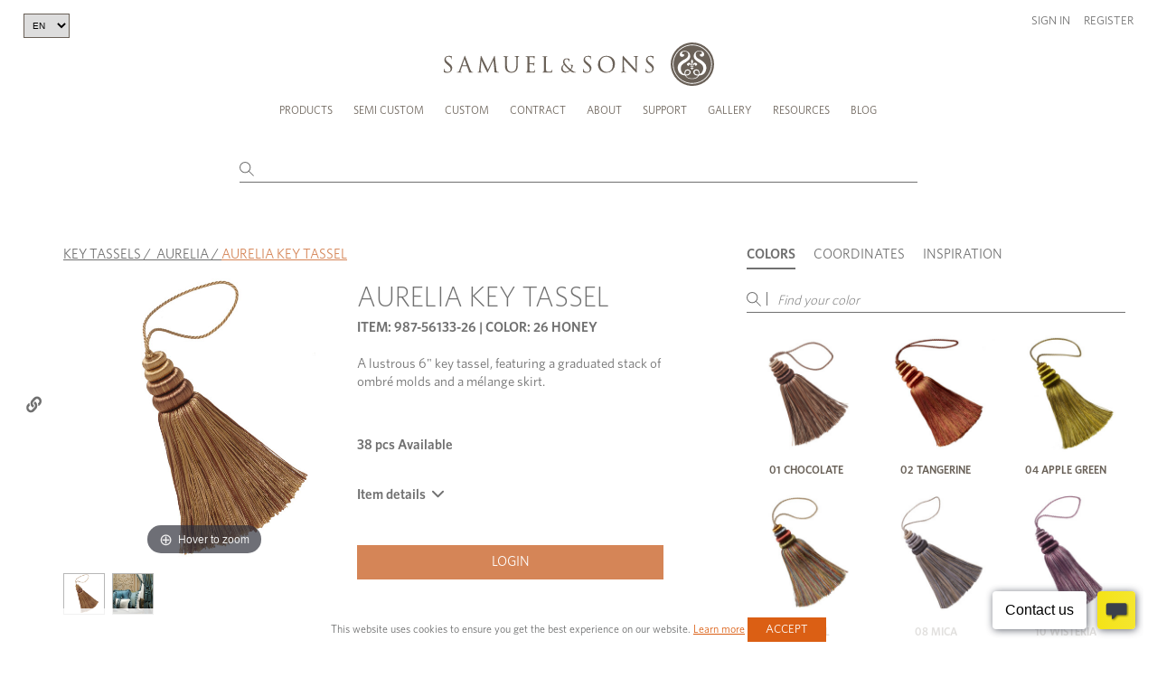

--- FILE ---
content_type: text/html; charset=UTF-8
request_url: https://samuelandsons.com/en/product/56133/26
body_size: 33300
content:
<!doctype html>
<html lang="en" >
<head>
    <!-- Google tag (gtag.js) -->
    <script async src="https://www.googletagmanager.com/gtag/js?id=G-TKD989TR66"></script>
    <script>
        window.dataLayer = window.dataLayer || [];
        function gtag(){dataLayer.push(arguments);}
        gtag('js', new Date());

        gtag('config', 'G-TKD989TR66');
    </script>
    <meta charset="UTF-8">
    <meta name="viewport" content="width=device-width, initial-scale=1.0, maximum-scale=1.0, user-scalable=no" />
    <meta name="csrf-token" content="rnHHj2YwNMw6tliJrLuGASM5oGiqzddsEeI1rBW9">
                    <meta property="og:image"
              content="https://samuelandsons.com/images/product-single-main/56133-26.jpg"/>
        <meta property="og:title" content="AURELIA KEY TASSEL"/>
        <meta property="og:type" content="product">
        <meta property="og:url" content="https://samuelandsons.com/en/product/56133/26"/>
        <head>
        <title>
            AURELIA KEY TASSEL
            -  HONEY - Samuel and Sons
        </title>
    </head>
            <title>Samuel &amp; Sons Passementerie</title>
        <link rel="shortcut icon" type="image/x-icon" href="https://samuelandsons.com/images/favicon.ico"/>
    <link rel="icon" type="image/ico" href="https://samuelandsons.com/images/favicon.ico"/>
    <link media="all" type="text/css" rel="stylesheet" href="/css/style.css?v=20250905.00">
    <link media="all" type="text/css" rel="stylesheet" href="/css/recaptcha.css?v=20250905.00">
    <link media="all" type="text/css" rel="stylesheet" href="/js/fancybox/jquery.fancybox.css?v=20250905.00">
    <link media="all" type="text/css" rel="stylesheet" href="/js/supersized/supersized.css?v=20250905.00">
    <link media="all" type="text/css" rel="stylesheet" href="/js/supersized/theme/supersized.shutter.css?v=20250905.00">
    <link media="all" type="text/css" rel="stylesheet" href="/js/jquery-ui-1.11.4/jquery-ui.min.css?v=20250905.00">
    <link media="all" type="text/css" rel="stylesheet" href="/js/scroller/jquery.mCustomScrollbar.min.css?v=20250905.00">
    <link media="all" type="text/css" rel="stylesheet" href="/js/bxslider/jquery.bxslider.4.2.12.min.css">
    <link media="all" type="text/css" rel="stylesheet" href="/js/magiczoom/magiczoom.css?v=20250905.00">
    <link media="all" type="text/css" rel="stylesheet" href="/js/custom_form_elements/jcf.css?v=20250905.00">
    <link media="all" type="text/css" rel="stylesheet" href="/js/intro.js-2.9.3/introjs.min.css">
    <link rel="stylesheet" href="https://cdn.jsdelivr.net/npm/@fancyapps/ui@5.0/dist/fancybox/fancybox.css" />

                <link rel="stylesheet" href="/css/new-design/vendors/fancybox.css">

    <link href="/magiczoomplus/magiczoomplus.css" rel="stylesheet" type="text/css" media="screen"/>
    <style>
        iframe {
            width: 100% !important;
        }
    </style>

    <script src="/js/jquery-3.5.1.min.js"></script>
    <script src="/js/jquery-ui-1.11.4/jquery-ui.min.js"></script>
    <script src="/js/jquery.cycle2.min.js"></script>
    <script src="/js/jquery.cycle2.carousel.min.js"></script>
    <script src="/js/jquery.cycle2.video.min.js"></script>
    <script src="/js/fancybox/jquery.fancybox.pack.js"></script>
    <script src="/js/fancybox/helpers/jquery.fancybox-media.js"></script>
    <script src="/js/scroller/jquery.mCustomScrollbar.concat.min.js"></script>
    <script src="/js/bxslider/jquery.bxslider.4.2.12.min.js"></script>
    <script src="/js/magiczoom/magiczoom.js"></script>
    <script src="/js/custom_form_elements/jcf.js"></script>
    <script src="/js/custom_form_elements/jcf.checkbox.js"></script>
    <script src="/js/intro.js-2.9.3/intro.min.js"></script>
<!--
    <script src="/js/new-design/slick.min.js"></script>
    <script src="/js/new-design/main.js"></script>

-->



            <!-- Hotjar Tracking Code for https://samuelandsons.com/en/ -->
        <script>
            (function(h,o,t,j,a,r){
                h.hj=h.hj||function(){(h.hj.q=h.hj.q||[]).push(arguments)};
                h._hjSettings={hjid:3153937,hjsv:6};
                a=o.getElementsByTagName('head')[0];
                r=o.createElement('script');r.async=1;
                r.src=t+h._hjSettings.hjid+j+h._hjSettings.hjsv;
                a.appendChild(r);
            })(window,document,'https://static.hotjar.com/c/hotjar-','.js?sv=');
        </script>
    
    <script id='pixlee_script' src="https://assets.pixlee.com/assets/pixlee_events.js"></script>
    <script type="text/javascript">
        if (typeof Pixlee_Analytics !== 'undefined') {
            pixlee_analytics = new Pixlee_Analytics("2omYF80QrXXzpdGW8wlz");
        }
    </script>

    <script>
        function allow() {
            $.post('/en/ajax/consent', {}, function () {
                document.getElementsByClassName('cookies')[0].style.visibility = 'hidden';
            });
        }

        function setCookie(key, value, days) {
            var expires = new Date();
            expires.setTime(expires.getTime() + (days * 1 * 24 * 60 * 60 * 1000));
            document.cookie = key + '=' + value + ';expires=' + expires.toUTCString() + ';path=/;secure';
        }

        function setTourCookie(value, days) {
            var expires = new Date();
            expires.setTime(expires.getTime() + (days * 1 * 24 * 60 * 60 * 1000));
            document.cookie = 'tour' + '=' + value + ';expires=' + expires.toUTCString() + ';path=/;secure';
        }

        function getCookie(cname) {
            var name = cname + "=";
            var ca = document.cookie.split(';');
            for (var i = 0; i < ca.length; i++) {
                var c = ca[i];
                while (c.charAt(0) == ' ') {
                    c = c.substring(1);
                }
                if (c.indexOf(name) == 0) {
                    return c.substring(name.length, c.length);
                }
            }
            return "";
        }

        function updateQueryStringParameter(uri, key, value) {
            var re = new RegExp("([?&])" + key + "=.*?(&|$)", "i");
            var separator = uri.indexOf('?') !== -1 ? "&" : "?";
            if (uri.match(re)) {
                return uri.replace(re, '$1' + key + "=" + value + '$2');
            }
            else {
                return uri + separator + key + "=" + value;
            }
        }

        function takeTour() {
            setTourCookie(0, 365);
            window.location.href = '/en/'+'semicustom?tour=1';
        }

        function clearTour() {
            setTourCookie(1, 365);
        }

        function hideTour() {
            introJs().exit();
        }

        const queryString = window.location.search;
        const urlParams = new URLSearchParams(queryString);
        const tourUrl = urlParams.get('tour');

        $(document).on('click','.introjs-donebutton',function(){
            setTourCookie(1, 365);
        });

        if(!tourUrl) {
            setTourCookie(1, 365);
        }
    </script>

    </head>
<body >
<script>
    window.dataLayer = window.dataLayer || [];
    function gtag(){dataLayer.push(arguments);}
    gtag('js', new Date());

    gtag('config', 'G-TKD989TR66');
</script>
<!-- Google Tag Manager (noscript) -->
<noscript><iframe src="https://www.googletagmanager.com/ns.html?id=GTM-MTRPRQM"
                  height="0" width="0" style="display:none;visibility:hidden"></iframe></noscript>
<!-- End Google Tag Manager (noscript) -->
<!--[if (lt IE 9) & (!IEMobile)]><p class="upgrade-browser">You are using old browser version. Please upgrade it so you can fully experience Samuel &amp; Sons website.<br/> <a href="https://www.google.com/chrome/browser/desktop/" target="_blank">CLICK HERE TO UPGRADE BROWSER</a></p><![endif]-->
<a href=""></a>
<div id="header" v-cloak>
	<header id="n-header" class="n-header">
		<div class="app-banner">
			<div class="container">
				<a href="https://apps.apple.com/us/app/samuel-sons/id1608030997" target="_blank"
				   class="app-banner-logo-holder">
					<div class="logo-text">
						<strong>SAMUEL &amp; SONS APP</strong>
						<div>Open in the Apple App Store</div>
					</div>
				</a>
				<div class="app-banner-btn">
					<a href="https://apps.apple.com/us/app/samuel-sons/id1608030997" target="_blank" class="app-btn">OPEN</a>
				</div>
			</div>

		</div>

				<div class="header-inner">
			<div class="container">
				<div class="row header-wrap clearfix top-header"
				     style="display: block"> 
											<select class="header-language-dropdown">
							<option value="en" selected>EN</option>
							<option value="fr" >FR</option>
						</select>
					
					<div class="safari-message">
						It seems you are using Safari in private mode. Please note that some of the ordering functions won&#039;t be available in this mode. Thank you.
					</div>
					<a id="logo" href="/en/"></a>
					<a class="menu-button" href="javascript:void(0)"><span></span><span></span><span></span></a>
					<div class="mobile-user-header">
													<div class="user-links">
								<div class="link-item">
									<a href="#" data-fancybox data-src="#sign-in-popup"
									   class="open-popup1">Sign in</a>
								</div>
								<div class="link-item">
									<a href="/register">Register</a>
								</div>
							</div>
											</div>
				</div><!-- /row -->

				<div class="bottom-header nav-wrap">
					<div id="personal-wrap" class="text-right">
						<div id="personal">

															<div class="user-links desktop-user-header">
									<div class="link-item">
										<a href="#" data-fancybox data-src="#sign-in-popup"
										   class="open-popup1">Sign in</a>
									</div>
									<div class="link-item">
										<a href="/register">Register</a>
									</div>
								</div>
													</div><!-- /personal -->

					</div><!-- /lg-12 -->
					<div id="menu" class="col-xs-12 clearfix">

						<ul id="nav">
							<li class="first-lvl large-submenu-li"><a class="one"
							                                          href="/en/products">Products
									<em class="sprite ico-arrow-right"></em></a>
								<ul class="submenu large-submenu">
									<li class="visible-tablet"><a class="back-menu" href="javascript:void(0)"><em
													class="pull-left sprite ico-arrow-left"></em> Back to main menu
										</a>
									<li class="visible-tablet"><h4>Products</h4></li>
									<li>
										<a href="/en/products?type=Borders+%26+Braids>Borders/Tapes,Borders+%26+Braids>Gimps/Braids">
											<div class="img-holder">
												<img src="/images/navigation-thumb/tapes-nav.png"
												     alt="Borders & Braids">
											</div>
											Borders &amp; Braids 
										</a>
									</li>
									<li>
										<a href="/en/products?type=Fringes>Brush Fringe,Fringes>Bullion Fringe,Fringes>Fan Edge/Skirt Fringe/Chainette,Fringes>Glass/Novelty Fringe,Fringes>Tassel/Ball Fringe,Fringes>Wood Fringe">
											<div class="img-holder">
												<img src="/images/navigation-thumb/fringes-nav.png" alt="Fringes">
											</div>
											Fringes
										</a>
									</li>
									<li>
										<a href="/en/products?type=Tassels+%26+Embellishments>Chair Tassels,Tassels+%26+Embellishments>Holdbacks,Tassels+%26+Embellishments>Key Tassels,Tassels+%26+Embellishments>Rosettes/Tufts/Frogs,Tassels+%26+Embellishments>Tassel Tieback">
											<div class="img-holder">
												<img src="/images/navigation-thumb/tassels-nav.png" alt="Tassels">
											</div>
											Tassels
										</a>
									</li>
									<li>
										<a href="/en/products?type=Cords>Cord No Tape,Cords>Cord With Tape">
											<div class="img-holder">
												<img src="/images/navigation-thumb/cords-nav.png" alt="Cords">
											</div>
											Cords
										</a>
									</li>
									<li>
										<a href="/en/performance">
											<div class="img-holder">
												<img src="/images/navigation-thumb/performance-nav.jpg"
												     alt="Performance">
											</div>
											Performance
										</a>
									</li>
									<li>
										<a href="/en/essentials">
											<div class="img-holder">
												<img src="/images/navigation-thumb/essentials-nav.png" alt="essentials">
											</div>
											Essentials
										</a>
									</li>
									<li class="btns-col">
										<div class="img-holder">
											<a href="/en/products" class="newest-link">
												<span class="title-holder">All Trims</span>
											</a>
											<a href="/en/whats-new" class="btn-link">
												<span class="title-holder">Collections</span>
											</a>
											<a href="/en/shop-by-sample-book" class="btn-link">
												Sample books
											</a>
										</div>

									</li>

								</ul>
							</li>
							<li class="first-lvl scmenu"><a class="one" href="/en/semicustom"
							                                onclick="clearTour();">Semi Custom <em
											class="sprite ico-arrow-right"></em></a>
								<ul class="submenu">
									<li class="visible-tablet"><a class="back-menu" href="javascript:void(0)"><em
													class="pull-left sprite ico-arrow-left"></em> Back to main menu
										</a>
									<li class="visible-tablet"><h4>Semi Custom</h4></li>
									<li class="sc_new_project"><a href="/en/semicustom/select-style"
									                              onclick="clearTour();">Create a New Project</a>
									</li>
									<li><a href="/en/account/semicustom"
									       onclick="clearTour();">Continue an Existing Project</a></li>
																		<li><a href="/collection-brochures/Semicust/index.html"
									       target="_blank">About Semi Custom</a></li>
									<li><a href="https://www.youtube.com/embed/KNjzdqQQkzw?autoplay=1"
									       target="_blank">Semi Custom Video</a></li>
																		<li><a href="/en/faq#sc" class="last">FAQ</a></li>
																	</ul>
							</li>
							<li class="first-lvl"><a href="/en/custom-program">Custom <em
											class="sprite ico-arrow-right"></em></a>

									<ul class="submenu">
																				<li>
											<a href="/collection-brochures/Custom/" target="_blank">View Lookbook</a>
										</li>
									</ul>
							</li>
							<li><a href="/en/contract">Contract</a></li>
							<li class="first-lvl"><a class="one " href="javascript: void(0)"> About<em
											class="sprite ico-arrow-right"></em></a>
								<ul class="submenu">
									<li class="visible-tablet"><a class="back-menu" href="javascript:void(0)"><em
													class="pull-left sprite ico-arrow-left"></em> Back to main menu
										</a>
									<li class="visible-tablet"><h4>About</h4></li>
									<li><a class="one" href="/en/about-us">Our Company <em
													class="sprite ico-arrow-right"></em></a>
										<ul class="submenu">
											<li class="visible-tablet"><a class="back-menu"
											                              href="javascript:void(0)"><em
															class="pull-left sprite ico-arrow-left"></em> Back to Resources
												</a>
											<li class="visible-tablet"><h4>Our Company</h4></li>
											<li><a href="/en/about-us">Heritage</a></li>
											<li><a href="/en/jobs">Careers</a></li>
										</ul>
									</li>
									<li><a href="/en/designers"
									       onmouseover="javascript:void(0)">Design Team</a></li>
								</ul>
							</li>
							<li><a class="one" href="javascript: void(0)">Support <em
											class="sprite ico-arrow-right"></em></a>
								<ul class="submenu">
									<li class="visible-tablet"><a class="back-menu" href="javascript:void(0)"><em
													class="pull-left sprite ico-arrow-left"></em> Back to Resources
										</a>
									<li class="visible-tablet"><h4>Support</h4></li>
									<li><a href="/en/locations">Showrooms &amp; Locations</a></li>
									<li><a href="/en/download-forms">Client Forms</a></li>
									<li><a href="/en/faq">FAQ</a></li>
								</ul>
							</li>
							<li><a class="one" href="/en/gallery">Gallery <em
											class="sprite ico-arrow-right"></em></a>
								<ul class="submenu">
									<li class="visible-tablet"><a class="back-menu" href="javascript:void(0)"><em
													class="pull-left sprite ico-arrow-left"></em> Back to Resources
										</a>
									<li class="visible-tablet"><h4>Gallery</h4></li>
									<li><a href="/en/gallery">Inspiration</a></li>
									<li><a href="/en/advertisements">Ad Campaigns</a></li>
									<li><a href="/en/video-gallery">Video</a></li>
								</ul>
							</li>
							<li><a class="one" href="/en/brochures">Resources <em
											class="sprite ico-arrow-right"></em></a>
								<ul class="submenu">
									<li class="visible-tablet"><a class="back-menu" href="javascript:void(0)"><em
													class="pull-left sprite ico-arrow-left"></em> Back to Resources
										</a>
									<li class="visible-tablet"><h4>Resources</h4></li>
									<li><a href="/en/brochures">Lookbooks</a></li>
									<li><a href="/collection-brochures/Source" target="_blank">Source book </a></li>
									<li><a href="/en/education">Education Platform</a></li>
								</ul>
							</li>
															<li id="nav-blog"><a href="/en/blog"
								                     onmouseover="javascript:void(0)">Blog</a></li>
													</ul>
					</div>
				</div>
			</div>
			<div v-if="!isProductsPage" class="n-header-search">
				<div class="n-container">
					<div class="search-wrap">
						<input type="text"
						       v-model="query"
						       @input="input"
						       @focus="showDrop"
						       @blur="hideDropdown"
						       @keyup.enter="onEnter"
						       autocomplete="off"
						       class="keywords"
						>
						<div class="search-icon">
							<svg xmlns="http://www.w3.org/2000/svg" width="15.565" height="15.565"
							     viewBox="0 0 15.565 15.565">
								<g transform="translate(0.5 0.5)">
									<path d="M15.563,10.032A5.532,5.532,0,1,1,10.032,4.5a5.532,5.532,0,0,1,5.532,5.532Z"
									      transform="translate(-4.5 -4.5)" fill="none" stroke="currentColor"
									      stroke-linecap="round" stroke-linejoin="round" stroke-width="1"/>
									<path d="M29.895,29.895l-4.92-4.92" transform="translate(-15.537 -15.537)"
									      fill="none" stroke="currentColor" stroke-linecap="round"
									      stroke-linejoin="round" stroke-width="1"/>
								</g>
							</svg>
						</div>
						<div v-show="showDropdown" class="n-header-search-results">
							<div v-if="items.length > 0">
								<a @click="onEnter" v-if="totalItemsCount > 10" class="search-product" style="cursor: pointer">
									<div class="s-title-product" style="text-align: right">
										<p>Show all results</p>
									</div>
								</a>
								<a v-for="item in items" :key="item.objectID" :href="getUrl(item)"
								   class="search-product">
									<div class="s-img-product">
										<img :src="item.image" alt="">
									</div>
									<div class="s-title-product">
										<b v-if="item.itemCatAlpha === 'SC'">Semi custom:</b>
										<p>{{ item.name }}</p>
										<p>{{ item.longItemNo }} {{ item.varSalesDescription2 }}</p>
									</div>
								</a>
							</div>
							<div v-else>
								<h3 v-if="!loading">Your search found no results</h3>
							</div>
						</div>
					</div>
				</div>
			</div>
		</div>
	</header>

	<!-- sign in popup -->
	<div id="sign-in-popup" class="white-popup form-popup">
		
		<form method="post" action="/en/login" class="form-wrap" @submit.prevent="login"
		      id="popup-login-form">
			<div v-if="errors.items.length > 0" v-for="error in errors" class="error-message"
			     style="color: red; margin-bottom: 10px;">
				<span v-if="Array.isArray(error.msg) && error.msg.length > 0">
				  {{ error.msg[0] }}
				</span>
				<span v-else-if="typeof error.msg === 'string' && error.msg.length > 0">
				  {{ error.msg }} Please reload the page and try again.
				</span>
			</div>
			<input type="hidden" name="_token" value="rnHHj2YwNMw6tliJrLuGASM5oGiqzddsEeI1rBW9">			<div class="input-holder">
				<label for="signInEmail">Email:</label>
				<input class="text-input" type="email" id="signInEmail" name="email">
			</div>
			<div class="input-holder">
				<label for="signInPassword">Password:</label>
				<input class="text-input" type="password" id="signInPassword" name="password">
			</div>
			<div class="button-holder-two-cols">
				<div class="checkbox-holder">
					<div class="custom-checkbox">
						<input type="checkbox" id="keepMeLoggedIn" name="keepMeLogged">
						<label for="keepMeLoggedIn">Keep me logged in</label>
					</div>
				</div>
				<div>
					<input type="submit" value="Login" class="btn no-hover-btn">
				</div>
			</div>
		</form>
		<div class="popup-footer">
			<div class="footer-col">
				<p><a href="/en/register">Create an Online Account</a></p>
				<p><i>You must be a Samuel &amp; Sons account holder</i></p>
			</div>
			<div class="footer-col">
				<p><a href="/en/reset-password" data-fancybox data-src="#recover-password-popup"
				      class="open-popup1">Forgot your password?</a></p>
			</div>
		</div>
	</div>
	<!-- end sign in popup -->

	<!-- recover password popup -->
	<div id="recover-password-popup" class="white-popup form-popup">
		<form class="form-wrap" @submit.prevent="recoverPassword" id="popup-recover-form">
			<h3>RECOVER YOUR PASSWORD</h3>
			<div class="input-holder">
				<label for="signInEmailRecover">Email:</label>
				<input
						v-model="emailRecover"
						class="text-input"
						type="email"
						id="signInEmailRecover"
						required
				>
			</div>
			<div v-if="errors.items.length > 0 && errors.items[0].scope === 'reset'" class="error-message"
			     style="color: red;">{{errors.items[0].msg.email[0]}}
			</div>
			<div v-if="successMessage" class="success-message">{{ successMessage }}</div>
			<div class="text-right">
				<input type="submit" value="SEND" class="btn">
			</div>
		</form>
	</div>
	<!-- end recover password popup -->
</div>

<style>
    ul {
        list-style-type: none;
    }

    .more-btn {
        margin-top: 5px;
    }

    small {
        font-size: 10px;
    }

    .item-box img {
        margin-bottom: 10px;
    }

    .clear-all-tags {
        font-size: 1.167rem;
        text-decoration: underline;
        color: #4a4a4a;
        cursor: pointer;
        font-weight: 400;
        line-height: 1.5;
        margin-top: 15px;
    }

    .semibold {
        font-weight: 600 !important;
        text-decoration: none;
        text-transform: uppercase;
        font-size: 13px;
        color: #707070;
    }
</style>

<script src="/js/app.js"></script>
<script>
    axios.defaults.headers.common['X-CSRF-TOKEN'] = document.querySelector('meta[name="csrf-token"]').getAttribute('content')

    const appp = new window.vue({
        el: '#header',
        data: {
            loggedIn: false,
            indexName: 'item_vars',
            collectionIndexName: 'collections',
            articleIndexName: 'articles',
            lang: 'en',
            langOptions: [
                {text: 'EN', value: 'en'},
                {text: 'FR', value: 'fr'},
            ],
            index: 'item_vars',
            isProductsPage: false,
            mainSearch: '',
            query: '',
            showDropdown: false,
            items: [],
            totalItemsCount: 0,
            loading: true,
            emailRecover: '',
            successMessage: '',
	        exact: ''
        },
        methods: {
            input: _.debounce(function () {
                if (this.query.length > 2) {
                    this.loading = true
                    axios.post('/api/algolia/search', {
                        query: this.query,
                        index: this.index,
                        offset: 0,
                        length: 10,
                        distinct: false,
                        attributesToRetrieve: ['name', 'image', 'itemCatAlpha', 'itemNo', 'colorCode']
                    }).then((response) => {
                        this.items = response.data.searchResults.hits
	                    this.totalItemsCount = response.data.searchResults.nbHits
	                    this.exact = response.data.searchResults.exact
                        this.loading = false
                    })
                } else {
                    this.items = []
                }
                this.showDrop()
            }, 300),
            itemsLang(items) {
                return items.map(function (item) {
                    return item.en
                })
            },
            hideDropdown() {
                setTimeout(() => this.showDropdown = false, 200)
            },
            showDrop() {
                this.showDropdown = this.query.length > 2;

                if (this.isProductsPage) {
                    const coordinatesTab = document.querySelector('[data-tab="coordinatesTab"]');
                    if (coordinatesTab) {
                        const mouseOverEvent = new Event('mouseover', { bubbles: true });
                        coordinatesTab.dispatchEvent(mouseOverEvent);
                    }
                }
            },
            onEnter() {
                if (this.items.length === 0) {
                    return
                }
                let query = this.query
                let baseUrl = `${window.location.protocol}//${window.location.host}/${this.lang}`;
                let newUrl = `${baseUrl}/products?query=${query}`

                const sc = ['93', '95', '97']
                if (sc.includes(query.substr(0, 2)) && query.length === 5 || query.substr(0, 3) === 'SC-') {
                    if (query.substr(0, 2) === 'SC') {
                        query = query.substr(3)
                    }
                    const semicustomItem = `95${query.substr(2)}`
                    newUrl = `${baseUrl}/semicustom/item-${semicustomItem}/select-fiber`
                } else {
                    if (this.exact === 'itemNo' || this.exact === 'longItemNo') {
                        newUrl = `${baseUrl}/product/${this.items[0]['itemNo']}`
                        window.open(newUrl, "_self")
                    } else if (this.exact === 'item' || this.exact === 'longItemNoAlpha' || this.exact === 'longItemNoNumber') {
                        newUrl = `${baseUrl}/product/${this.items[0]['itemNo']}/${this.items[0]['colorCode']}`
                        window.open(newUrl, "_self")
                    }
                }
                window.open(newUrl, "_self")
            },
            getUrl(item) {
                url = ''
                if (item.itemCatAlpha !== 'SC') {
                    url = `/product/${item.itemNo}/${item.colorCode}`
                } else {
                    const semicustomItem = `95${item.itemNo.substr(2)}`
                    url = `/semicustom/item-${semicustomItem}/select-fiber`
                }

                return url
            },
            langChange() {
                setCookie('language', this.lang, 3600);
                let segments = window.location.href.split('/');
                segments.splice(3, 1, this.lang);
                window.location.href = segments.join('/').split("?")[0];
            },
            login() {
                this.errors.clear()
                this.loading = true

                const email = document.getElementById('signInEmail').value
                const password = document.getElementById('signInPassword').value
                const keepMeLogged = document.getElementById('keepMeLoggedIn').checked

                axios.post('/en/ajax/login', {
                    email: email,
                    password: password,
                    keepMeLogged: keepMeLogged
                })
                    .then(response => {
                        this.loading = false
                        if (response.data.success) {
                            window.location.reload();
                        } else {
                            this.errors.add({
                                scope: 'general',
                                field: 'e',
                                msg: response.data.message,
                            })
                        }
                    })
                    .catch(error => {
                        this.loading = false
                        if (error.response && error.response.data && error.response.data.errors) {
                            if (error.response.data.errors.email) {
                                this.errors.add({
                                    scope: 'general',
                                    field: 'e',
                                    msg: error.response.data.errors.email,
                                })
                            }
                            if (error.response.data.errors.password) {
                                this.errors.add({
                                    scope: 'general',
                                    field: 'e',
                                    msg: error.response.data.errors.password,
                                })
                            }

                        } else {
                            this.errors.add({
                                scope: 'general',
                                field: 'e',
                                msg: error.response?.data?.message,
                            })
                        }
                    });
            },
            recoverPassword() {
                this.errors.clear()
                this.loading = true
                this.successMessage = ''

                axios.post('/en/ajax/recover-password', {
                    email: this.emailRecover,
                    lang: 'en',
                })
                    .then((response) => {
                        this.loading = false
                        this.successMessage = response.data.message
                        this.emailRecover = ''
                    })
                    .catch((error) => {
                        this.loading = false
                        if (error.response && error.response.status === 422) {
                            this.errors.add({
                                scope: 'reset',
                                field: 'e',
                                msg: error.response.data.errors,
                            })
                        } else {
                            console.error('Unexpected error:', error)
                        }
                    });
            },
        }
    });
</script>

<script>
    $(document).ready(function () {
		        $('#keywordsx').focus();
		
		
			function loadCart() {
				$.ajax({
					type: "POST",
					url: '/en/ajax/cart-get-count-header',
					data: {}
				}).catch((error) => {
					alert(error);
				}).then(json => {
					$('#productca').html( json.count );
					$('#productcaRegItems').html(json.countRegItems);
					$('#semicustomca').html(json.countSemiItems);
					$('#bookca').html(json.countBItems);
				})
			}
		});
</script>
    <div id="app" class="page-wrap" v-cloak>
        <section class="product-section">
            <div class="n-container">
                <div v-if="loggedIn" class="product-bag-header product-shopping-bag-header">
                    <div class="title-holder">
                        <h2>
                            <span>Shopping bag (<span id="shopping-bag-qty"></span>)</span>
                            <svg xmlns="http://www.w3.org/2000/svg" width="12.916" height="14.24" viewBox="0 0 12.916 14.24">
                                <g transform="translate(0.5 0.5)">
                                    <path id="Path_47" data-name="Path 47"
                                          d="M6.486,3,4.5,5.648v9.268A1.324,1.324,0,0,0,5.824,16.24h9.268a1.324,1.324,0,0,0,1.324-1.324V5.648L14.43,3Z"
                                          transform="translate(-4.5 -3)" fill="none" stroke="currentColor"
                                          stroke-linecap="round" stroke-linejoin="round" stroke-width="1"/>
                                    <path d="M4.5,9H16.416" transform="translate(-4.5 -6.352)" fill="none"
                                          stroke="currentColor" stroke-linecap="round" stroke-linejoin="round"
                                          stroke-width="1"/>
                                    <path d="M17.3,15A2.648,2.648,0,1,1,12,15" transform="translate(-8.69 -9.704)"
                                          fill="none" stroke="currentColor" stroke-linecap="round"
                                          stroke-linejoin="round" stroke-width="1"/>
                                </g>
                            </svg>
                        </h2>
                    </div>
                    <div class="product-bag-content">
                        <div class="left-col">
                            <img :src="`${itemVar.image}`" alt="">
                        </div>
                        <div class="right-col">
                            <h3>{{ item.description }}</h3>
                            <span class="sku">{{ item.itemCatAlpha }}-{{ item.itemNo }}</span>
                            <div class="desc">
                                color: {{ itemVar.varSalesDescription2 }}<br>
                                {{ itemPrice?.itemVarUOM }}: {{ qty }}<br>
                                <span v-if="showRoundedInCart()">QTY is rounded in the cart</span>
                            </div>
                        </div>
                    </div>
                </div>

                <div v-if="loggedIn" class="product-bag-header product-sample-bag-header">
                    <div class="title-holder">
                        <h2>
                            <span>Sample bag (<span id="sample-bag-qty"></span>)</span>
                            <svg xmlns="http://www.w3.org/2000/svg" width="12.916" height="14.24" viewBox="0 0 12.916 14.24">
                                <g transform="translate(0.5 0.5)">
                                    <path id="Path_47" data-name="Path 47"
                                          d="M6.486,3,4.5,5.648v9.268A1.324,1.324,0,0,0,5.824,16.24h9.268a1.324,1.324,0,0,0,1.324-1.324V5.648L14.43,3Z"
                                          transform="translate(-4.5 -3)" fill="none" stroke="currentColor"
                                          stroke-linecap="round" stroke-linejoin="round" stroke-width="1"/>
                                    <path d="M4.5,9H16.416" transform="translate(-4.5 -6.352)" fill="none"
                                          stroke="currentColor" stroke-linecap="round" stroke-linejoin="round"
                                          stroke-width="1"/>
                                    <path d="M17.3,15A2.648,2.648,0,1,1,12,15" transform="translate(-8.69 -9.704)"
                                          fill="none" stroke="currentColor" stroke-linecap="round"
                                          stroke-linejoin="round" stroke-width="1"/>
                                </g>
                            </svg>

                        </h2>
                    </div>
                    <div class="product-bag-content">
                        <div class="left-col">
                            <img :src="productImage(item.itemNo, addToSampleBagItem.colorCode)" alt="">
                        </div>
                        <div class="right-col">
                            <h3>{{ item.description }}</h3>
                            <span class="sku">{{ item.itemCatAlpha }}-{{ item.itemNo }}</span>
                            <div class="desc">
                                color: {{ addToSampleBagItem.varSalesDescription2 }}<br>
                                {{ itemPrice?.itemVarUOM }}: {{ qty }}
                            </div>
                        </div>
                    </div>
                </div>
                <div class="product-section-wrap">
                    <div class="breadcrumbs">
                        <span><a href="/en/products?type=Tassels%3EKey+Tassels">KEY TASSELS</a></span>&nbsp;/&nbsp;
                        <span><a href="/en/products?collection=Aurelia">AURELIA</a></span>&nbsp;/&nbsp;<span
                                class="curr_page">AURELIA KEY TASSEL</span>
                    </div>

                    <div class="product-gallery-holder">
                        <div class="product-large-gallery-wrap">
                            <div class="product-large-gallery">
                                <div>
                                    <a id="zoom" rel="zoom-width:377px;zoom-height:377px;hint: false;zoom-position: inner;" :href="`/images/product-single-main-zoom/${this.item.itemNo}-${this.itemVar.colorCode}.jpg`" title='' class="MagicZoom">
                                        <img class="main-product-image" style="position: relative" :src="`/images/product-single-main/${this.item.itemNo}-${this.itemVar.colorCode}.jpg`" alt="KEY TASSELS - AURELIA KEY TASSEL - 26"/>
                                    </a>
                                </div>
                                <div v-for="productImage in productImages">
                                    <a id="zoom" rel="zoom-width:377px;zoom-height:377px;hint: false;zoom-position: inner;" :href="`/images/product-single-main-zoom/${productImage.galleryfile?.image}`" title='' class="MagicZoom">
                                        <img v-if="productImage.galleryfile" style="position: relative" :src=`/images/product-single-main/${productImage.galleryfile?.image}` alt="">
                                    </a>
                                </div>
                            </div>
                            <div v-if="loggedIn" class="add-to-fav">
                                <a :class="currentItemIsFavorite ? 'active' : ''" @click.prevent="addToWishlist(item)"
                                   href="#" class="add-to-fav-link">
                                    <svg xmlns="http://www.w3.org/2000/svg" width="23.859" height="21.003"
                                         viewBox="0 0 23.859 21.003">
                                        <path id="Icon_awesome-heart" data-name="Icon awesome-heart"
                                              d="M20.638,3.615a6.1,6.1,0,0,0-8.33.607l-.879.906-.879-.906a6.1,6.1,0,0,0-8.33-.607A6.41,6.41,0,0,0,1.776,12.9l8.638,8.919a1.4,1.4,0,0,0,2.022,0L21.075,12.9a6.406,6.406,0,0,0-.437-9.281Z"
                                              transform="translate(0.502 -1.745)" fill="none" stroke="currentColor"
                                              stroke-width="1"/>
                                    </svg>
                                </a>
                            </div>
                        </div>
                        <div class="product-large-gallery-thumbs">
                            <div>
                                <img :src="mainProductImage()" alt="">
                            </div>
                            <div v-for="productImage in productImages">
                                <img v-if="productImage.galleryfile" :src=`/images/gallery-product/${productImage.galleryfile?.image}` alt="">
                            </div>
                        </div>
                        <div class="product-sidebar-buttons-holder">
                            <div v-if="loggedIn && ! isCustomer" class="btn-item">
                                <a @click.prevent="setAsDefault(itemVar.itemNo, itemVar.varCode)" href="#">
                                    <svg xmlns="http://www.w3.org/2000/svg" width="18" height="18" viewBox="0 0 17.5 17.5">
                                        <g transform="translate(-3.375 -3.375)">
                                            <path d="M17.659,13.191l-.594-.923a.113.113,0,0,0-.094-.061h0a.109.109,0,0,0-.094.061l-4.115,6.27-1.5-2.265a.1.1,0,0,0-.189,0l-.6.908a.281.281,0,0,0,0,.291l1.889,2.857a.55.55,0,0,0,.395.291c.179,0,.334-.2.391-.281h0l4.509-6.857A.306.306,0,0,0,17.659,13.191Z"
                                                  transform="translate(-1.937 -4.286)" :fill="isDefault ? 'green' : 'currentColor'"/>
                                            <path d="M12.125,4.553A7.569,7.569,0,1,1,6.77,6.77a7.522,7.522,0,0,1,5.355-2.217m0-1.178a8.75,8.75,0,1,0,8.75,8.75,8.749,8.749,0,0,0-8.75-8.75Z"
                                                  :fill="isDefault ? 'green' : 'currentColor'"/>
                                        </g>
                                    </svg>
                                </a>
                            </div>
                            <div v-if="loggedIn && ! isCustomer" class="btn-item">
                                <a @click.prevent="setAsTrending(itemVar.itemNo, itemVar.varCode)" href="#">
                                    <svg xmlns="http://www.w3.org/2000/svg" width="12" height="18.5" viewBox="0 0 10.938 17.5">
                                        <path d="M9.3,0H1.641A1.641,1.641,0,0,0,0,1.641V15.859A1.641,1.641,0,0,0,1.641,17.5H9.3a1.641,1.641,0,0,0,1.641-1.641V1.641A1.641,1.641,0,0,0,9.3,0ZM5.469,16.406a1.094,1.094,0,1,1,1.094-1.094A1.093,1.093,0,0,1,5.469,16.406ZM9.3,12.715a.411.411,0,0,1-.41.41H2.051a.411.411,0,0,1-.41-.41V2.051a.411.411,0,0,1,.41-.41H8.887a.411.411,0,0,1,.41.41Z"
                                              fill="currentColor"/>
                                    </svg>

                                </a>
                            </div>
                            <div class="btn-item">
                                <a @click.prevent="showShareByEmail"  href="">
                                    <svg xmlns="http://www.w3.org/2000/svg" width="17.5" height="18.5" viewBox="0 0 17.5 17.5">
                                        <path d="M11.163,6.337a5.193,5.193,0,0,1,.012,7.335l-.012.013-2.3,2.3A5.2,5.2,0,0,1,1.519,8.633L2.788,7.365a.546.546,0,0,1,.933.363,6.3,6.3,0,0,0,.331,1.8.55.55,0,0,1-.129.568l-.447.447a2.461,2.461,0,1,0,3.458,3.5l2.3-2.3a2.46,2.46,0,0,0,0-3.481,2.56,2.56,0,0,0-.353-.293.548.548,0,0,1-.237-.431,1.361,1.361,0,0,1,.4-1.019l.72-.72a.549.549,0,0,1,.7-.059,5.212,5.212,0,0,1,.7.588Zm4.817-4.817a5.2,5.2,0,0,0-7.347,0l-2.3,2.3-.012.013a5.2,5.2,0,0,0,.714,7.922.549.549,0,0,0,.7-.059l.72-.72a1.361,1.361,0,0,0,.4-1.019.548.548,0,0,0-.237-.431A2.56,2.56,0,0,1,8.27,9.23a2.46,2.46,0,0,1,0-3.481l2.3-2.3a2.461,2.461,0,1,1,3.458,3.5l-.447.447a.55.55,0,0,0-.129.568,6.3,6.3,0,0,1,.331,1.8.546.546,0,0,0,.933.363l1.268-1.268a5.2,5.2,0,0,0,0-7.347Z"
                                              transform="translate(0 0)" fill="currentColor"/>
                                    </svg>

                                </a>
                            </div>
                            <div v-if="loggedIn" class="btn-item">
                                <a @click.prevent="showPrint" href="#">
                                    <svg xmlns="http://www.w3.org/2000/svg" width="19.5" height="18.5" viewBox="0 0 18.5 18.5">
                                        <g transform="translate(-2.5 -2.5)">
                                            <path d="M9,9.125V3H19.5V9.125" transform="translate(-2.5)" fill="none"
                                                  stroke="currentColor" stroke-linecap="round" stroke-linejoin="round"
                                                  stroke-width="1"/>
                                            <path id="Path_11" data-name="Path 11"
                                                  d="M6.5,21.375H4.75A1.75,1.75,0,0,1,3,19.625V15.25A1.75,1.75,0,0,1,4.75,13.5h14a1.75,1.75,0,0,1,1.75,1.75v4.375a1.75,1.75,0,0,1-1.75,1.75H17"
                                                  transform="translate(0 -4.375)" fill="none" stroke="currentColor"
                                                  stroke-linecap="round" stroke-linejoin="round" stroke-width="1"/>
                                            <path d="M9,21H19.5v7H9Z" transform="translate(-2.5 -7.5)" fill="none"
                                                  stroke="currentColor" stroke-linecap="round" stroke-linejoin="round"
                                                  stroke-width="1"/>
                                        </g>
                                    </svg>
                                </a>
                            </div>
                        </div>
                    </div>

                    <div class="single-product-text-holder">
                        <h1>AURELIA KEY TASSEL</h1>
                        <span class="sku">ITEM: 987-56133-26 | COLOR: 26 HONEY</span>
                        <div class="prod-desc">
                            <p>{{ itemDescription }}</p>
                        </div>
                        <div class="product-label">
                                                    </div>
                        <div class="two-cols-wrap">
                            <div class="col-item">
                                <strong>38 pcs Available</strong><br>
                                                            </div>
                            <div class="col-item">
                                <strong>
                                                                                                        </strong>
                            </div>
                            <div class="full-col">
                                
                                                            </div>
                        </div>
                        <div class="two-cols-wrap">
                            <div class="col-item link-holder">
                                                            </div>
                            <div class="col-item title-holder open-item-details">
                                <h3>Item details</h3>
                                <svg xmlns="http://www.w3.org/2000/svg" width="4.742" height="8.295" viewBox="0 0 4.742 8.295"><path d="M1.43,4.146,4.568,1.01a.593.593,0,0,0-.84-.837L.173,3.727a.592.592,0,0,0-.017.817L3.726,8.122a.593.593,0,0,0,.84-.837Z" transform="translate(4.742 8.295) rotate(180)" fill="currentColor"></path></svg>
                            </div>
                            <div class="item-details">
                                <p>
                                    <strong>Category:</strong> <a href="/en/products?type=Tassels+%26+Embellishments%3EKey+Tassels">KEY TASSELS</a>
                                    <br>
                                    <strong>Fiber Content:</strong> 76% VISCOSE; 24% WOOD<br>
                                    <strong>Collection:</strong> <a href="/en/collection/aurelia">AURELIA</a>
                                    <br>
                                                                            <strong>Book:</strong>
                                                                                                                                    <a href="/en/sample-book/aurelia-sample-book">AURELIA SAMPLE BOOK</a>
                                                <br>
                                                                                                                                                            <strong>Collaboration:</strong> <a href="/en/products?designer=Samuel+%26+Sons">SAMUEL &amp; SONS</a><br>
                                    <strong>Dimensions:</strong> Tassel Height: 6&quot; (15 cm), Loop Length: 4.25&quot; (10.8 cm)
<br>
                                    <span v-if="isAdmin || isShowroom">
										<strong>Country of Origin:</strong> CN<br>
									</span>
                                    <span v-if="isAdmin">
										<strong>Tariff Number:</strong> 6307904020
									</span>
                                </p>
                            </div>
                        </div>
                        <div v-if="loggedIn">
                            <div v-if="isBlockedForShowroom" class="wrap">
                                <p>
                                    This item is not available in your region
                                </p>
                            </div>
                            <div v-else class="btns-holder">
                                <div class="btn-with-input">
                                    <div class="btns-col">
                                        <button v-if="canBeSampled"
                                                @click.prevent="addToSampleBag(itemVar.itemNo, itemVar.varCode, sampleQty, itemVar)"
                                                class="btn no-hover-btn add-to-sample-bag-btn">Add to sample bag
                                        </button>
                                    </div>
                                    <div class="input-col" >
                                        <div>
                                            <input v-if="canBeSampled" class="top-input" v-model="sampleQty" type="number" min="1" max="2" step="1">
                                        </div>
                                    </div>
                                </div>
                                                                <div class="btn-with-input">

                                    <div class="btns-col">
                                        <button v-if="allowToBagCart" @click.prevent="addToShoppingBag(itemVar.itemNo, itemVar.varCode, qty)"
                                                class="btn outline-btn no-hover-outline-btn add-to-shopping-bag-btn">
                                            Order/reserve</button>
                                    </div>
                                                                    </div>
                            </div>
                            <div v-if="!isBlockedForShowroom" class="wrap">
                                                                    <div>
                                        Please contact Customer Service at <a href="tel:+12127048000">(212) 704-8000</a>, or email us at <a href="mailto:cs@samuelandsons.com">cs@samuelandsons.com</a> to order products.
                                    </div>
                                                            </div><!-- wrap -->
                        </div>
                        <div v-else class="btns-holder">
                            <button @click.prevent="logIn"
                                    class="btn no-hover-btn">Login</button>
                        </div>

                        <div v-if="loggedIn" class="shipping-calculator-link">
                            <div class="inline-block">
                                <a href="#" class="link-with-icon-front">
                                    <span class="link-img">
                                        <svg xmlns="http://www.w3.org/2000/svg" width="8.894" height="12.5"
                                             viewBox="0 0 8.894 12.5">
                                            <path d="M15.526,3.375H8.555a.961.961,0,0,0-.962.962V14.913a.961.961,0,0,0,.962.962h6.971a.961.961,0,0,0,.962-.962V4.337A.961.961,0,0,0,15.526,3.375Zm-.361,8.173v2.4a.719.719,0,0,1-.721.721h0a.719.719,0,0,1-.721-.721v-2.4a.719.719,0,0,1,.721-.721h0A.719.719,0,0,1,15.166,11.548Zm0-2.4h0a.719.719,0,0,1-.721.721h0a.719.719,0,0,1-.721-.721h0a.719.719,0,0,1,.721-.721h0A.719.719,0,0,1,15.166,9.144Zm-2.4,4.808h0a.719.719,0,0,1-.721.721h0a.719.719,0,0,1-.721-.721h0a.719.719,0,0,1,.721-.721h0A.719.719,0,0,1,12.762,13.952Zm0-2.4h0a.719.719,0,0,1-.721.721h0a.719.719,0,0,1-.721-.721h0a.719.719,0,0,1,.721-.721h0A.719.719,0,0,1,12.762,11.548Zm0-2.4h0a.719.719,0,0,1-.721.721h0a.719.719,0,0,1-.721-.721h0a.719.719,0,0,1,.721-.721h0A.719.719,0,0,1,12.762,9.144Zm-2.4,4.808h0a.719.719,0,0,1-.721.721h0a.719.719,0,0,1-.721-.721h0a.719.719,0,0,1,.721-.721h0A.719.719,0,0,1,10.358,13.952Zm0-2.4h0a.719.719,0,0,1-.721.721h0a.719.719,0,0,1-.721-.721h0a.719.719,0,0,1,.721-.721h0A.719.719,0,0,1,10.358,11.548Zm0-2.4h0a.719.719,0,0,1-.721.721h0a.719.719,0,0,1-.721-.721h0a.719.719,0,0,1,.721-.721h0A.719.719,0,0,1,10.358,9.144ZM8.916,6.74V5.3A.482.482,0,0,1,9.4,4.817h5.288a.482.482,0,0,1,.481.481V6.74a.482.482,0,0,1-.481.481H9.4A.482.482,0,0,1,8.916,6.74Z"
                                                  transform="translate(-7.594 -3.375)" fill="currentColor"/>
                                        </svg>
                                    </span>
                                                            </div>
                                                </div>
                    </div>
                </div>
                <div class="product-sidebar-wrap">
                    <div class="js-filter-tab-wrap filter-tab-wrap">
                        <ul class="no-style tab-links">
                            <li v-show="showColorsTab">
                                <a @click.prevent="activeTab = 'colorsTab'"
                                   href="#"
                                   data-tab="colorsTab"
                                   :class="activeTab === 'colorsTab' ? 'active' : ''"
                                   title="Colors"
                                >
                                    Colors
                                </a>
                            </li>
                            <li v-show="coordinates.length > 0">
                                <a @click.prevent="activeTab = 'coordinatesTab'"
                                   href="#"
                                   data-tab="coordinatesTab"
                                   :class="activeTab === 'coordinatesTab' ? 'active' : ''"
                                   title="Coordinates"
                                >
                                    Coordinates
                                </a>
                            </li>
                            <li>
                                <a @click.prevent="activeTab = 'inspirationTab'"
                                   href="#"
                                   data-tab="inspirationTab"
                                   :class="activeTab === 'inspirationTab' ? 'active' : ''"
                                   title="Inspiration"
                                >
                                    Inspiration
                                </a>
                            </li>
                        </ul>
                        <div>
                            <div id="coordinatesTab" class="filter-tab"
                                 :class="activeTab === 'coordinatesTab' ? 'active' : ''">
                                <div class="colors-tab-wrap">
                                    <div v-for="item in coordinates" class="box-item">
                                        <a :href="`/${lang}/product/${item.itemNo}/${item.colorCode}`">
                                            <div class="img-holder">
                                                <img :src="item.image" alt="">
                                                <div v-if="loggedIn" class="fav-link-holder">
                                                    <a :class="isFavoriteCoordinates(item) ? 'active' : ''" @click.prevent="addToWishlist(item)"
                                                       href="#"  class="fav-link">
                                                        <svg xmlns="http://www.w3.org/2000/svg" width="18.145"
                                                             height="16.002" viewBox="0 0 18.145 16.002">
                                                            <path d="M15.478,3.273a4.579,4.579,0,0,0-6.248.455l-.66.68-.66-.68a4.578,4.578,0,0,0-6.248-.455,4.808,4.808,0,0,0-.331,6.961l6.479,6.69a1.05,1.05,0,0,0,1.517,0l6.479-6.69a4.8,4.8,0,0,0-.328-6.961Z"
                                                                  transform="translate(0.502 -1.746)" fill="none"
                                                                  stroke="currentColor" stroke-width="1"></path>
                                                        </svg>
                                                    </a>
                                                </div>

                                            </div>
                                            <h4>{{ item.name }}</h4>
                                            <span class="sky">{{ item.longItemNo }}-{{ item.varSalesDescription2 }}</span>
                                        </a>

                                        <div v-if="canBeSampled && loggedIn && !isBlockedForShowroom">
                                            <a @click.prevent="addToSampleBag(item.itemNo, item.varCode, 1, item)" href="#"
                                               class="btn outline-btn">Add Sample</a>
                                        </div>
                                    </div>
                                </div>
                            </div>
                            <div id="colorsTab" class="filter-tab" :class="activeTab === 'colorsTab' ? 'active' : ''">
                                <div class="search-tab-holder">
                                    <div class="search-wrap">
                                        <input v-model="colorSearchString" @keyup="filterColors()" type="search"
                                               placeholder="Find your color">
                                        <div class="icon-holder">
                                            <svg xmlns="http://www.w3.org/2000/svg" width="15.565" height="15.565"
                                                 viewBox="0 0 15.565 15.565">
                                                <g transform="translate(0.5 0.5)">
                                                    <path d="M15.563,10.032A5.532,5.532,0,1,1,10.032,4.5a5.532,5.532,0,0,1,5.532,5.532Z"
                                                          transform="translate(-4.5 -4.5)" fill="none"
                                                          stroke="currentColor" stroke-linecap="round"
                                                          stroke-linejoin="round" stroke-width="1"/>
                                                    <path d="M29.895,29.895l-4.92-4.92"
                                                          transform="translate(-15.537 -15.537)" fill="none"
                                                          stroke="currentColor" stroke-linecap="round"
                                                          stroke-linejoin="round" stroke-width="1"/>
                                                </g>
                                            </svg>
                                        </div>
                                    </div>
                                </div>
                                <div class="colors-tab-wrap">
                                    <div v-for="iv in filteredItemVars" class="box-item">
                                        <div class="img-holder">
                                            <a :href="singlePageUrl(iv)" class="img-link">
                                                <img :src="productImage(item.itemNo, iv.colorCode)" alt="">
                                            </a>
                                            <div v-if="loggedIn" class="fav-link-holder">
                                                <a :class="isFavorite(iv) ? 'active' : ''" @click.prevent="addToWishlist(iv)"
                                                   href="#"  class="fav-link">
                                                    <svg xmlns="http://www.w3.org/2000/svg" width="18.145"
                                                         height="16.002" viewBox="0 0 18.145 16.002">
                                                        <path d="M15.478,3.273a4.579,4.579,0,0,0-6.248.455l-.66.68-.66-.68a4.578,4.578,0,0,0-6.248-.455,4.808,4.808,0,0,0-.331,6.961l6.479,6.69a1.05,1.05,0,0,0,1.517,0l6.479-6.69a4.8,4.8,0,0,0-.328-6.961Z"
                                                              transform="translate(0.502 -1.746)" fill="none"
                                                              stroke="currentColor" stroke-width="1"></path>
                                                    </svg>
                                                </a>
                                            </div>
                                        </div>
                                        <h4>{{ iv.varSalesDescription2 }}</h4>

                                        <div v-if="canBeSampled && loggedIn && !isBlockedForShowroom">
                                            <a @click.prevent="addToSampleBag(item.itemNo, iv.varCode, 1, iv)" href="#"
                                               class="btn outline-btn">Add Sample</a>
                                        </div>
                                    </div>
                                </div>
                            </div>
                            <div id="inspirationTab" class="filter-tab"
                                 :class="activeTab === 'inspirationTab' ? 'active' : ''">
                                <div class="pixlee_container_desktop" id="pixlee_container_desktop"></div>
                            </div>
                        </div>
                    </div>
                </div>
            </div>
        </section>

        <similar-items
                :logged-in="loggedIn"
                :item-var="itemVar"
                :lang="lang"
                :user-company="userCompany"
                :is-eu="isEU"
                :user-primary-showroom="userPrimaryShowroom"
        >
        </similar-items>
        <recently-viewed-items
                :logged-in="loggedIn"
                :item-var="itemVar"
                :lang="lang"
                :user-company="userCompany"
                :is-eu="isEU"
                :user-primary-showroom="userPrimaryShowroom"
        >
        </recently-viewed-items>

        <div style="display: none">
            <div id="add-to-fav-box" class="modal fade acc-modal add-to-fav-box">
                <button class="close-add-to-fav" @click.prevent="hideFancybox()">
                    <svg height="15.219" viewBox="0 0 15.219 15.219" width="15.219" xmlns="http://www.w3.org/2000/svg">
                        <path
                                d="M22.742,9.045,21.22,7.523l-6.088,6.088L9.045,7.523,7.523,9.045l6.088,6.088L7.523,21.22l1.522,1.522,6.088-6.088,6.088,6.088,1.522-1.522-6.088-6.088Z"
                                fill="currentColor" transform="translate(-7.523 -7.523)"/>
                    </svg>
                </button>
                <div>
                    <h3 class="box-title">Add to favorites</h3>
                    <div class="inner-content">
                        <div class="left-col">
                            <div class="img-holder">
                                <a :href="singlePageUrl(itemVar)" class="img-link">
                                    <img :src="`${itemVar.image}`" alt="">
                                </a>
                            </div>
                            <a :href="singlePageUrl(itemVar)" class="title-holder">
                                <h2 v-html="itemVar.varSalesDescription"></h2>
                                <span class="sku" v-html="`${item.itemCat}-${item.itemNo}`"></span>
                            </a>
                        </div>
                        <div class="right-col">
                            <div class="input-holder">
                                <label>Pick a favorite:</label>
                                <select v-model="selectedWishlist" class="custom-select text-field">
                                    <option>Select...</option>
                                    <option v-for="list in wishlists" :value="list" v-html="list.wishlistName"></option>
                                </select>
                            </div>
                            <div class="separator">-OR-</div>
                            <div class="input-holder">
                                <label for="createNew">Create New</label>
                                <input id="createNew" v-model="newWishlist" class="text-field" placeholder="Name"
                                       type="text">
                            </div>
                        </div>
                    </div>
                    <div class="btn-holder">
                        <button class="btn" @click.prevent="addItemToWishlist">Add to favorite</button>
                    </div>
                </div>
            </div>
        </div>
        <!--    AddToFavoriteSuccess Modal -->
        <div style="display: none;">
            <div id="addToFavoriteSuccessModal" class="modal fade acc-modal">
                <div class="modal-dialog">
                    <div class="modal-content">
                        <div class="modal-header text-center">
                            <h2 class="modal-title">
                                THIS ITEM HAS BEEN ADDED TO FAVORITE. <br>
                                CHECK OUT ALL YOUR FAVES <a href="/account/favorites">HERE</a>.
                            </h2>
                        </div>
                    </div>
                </div>
            </div>
        </div>
        <!--    AddToFavoriteExist Modal -->
        <div style="display: none;">
            <div id="addToFavoriteExistModal" class="modal fade acc-modal">
                <div class="modal-dialog">
                    <div class="modal-content">
                        <div class="modal-header text-center">
                            <h2 class="modal-title">
                                THIS ITEM ALREADY EXIST IN YOUR FAVORITE. <br>
                                CHECK OUT ALL YOUR FAVES <a href="/account/favorites">HERE</a>.
                            </h2>
                        </div>
                    </div>
                </div>
            </div>
        </div>

        <div style="display: none;">
            <div class="modal fade acc-modal" id="suggestTnxModal">
                <div class="modal-dialog">
                    <div class="modal-content">
                        <div class="modal-header">
                            <h4 class="modal-title text-center" v-html="infoModal.label"></h4>
                        </div>
                        <div class="modal-body text-center">
                            <h4 id="tnxModalText" v-html="infoModal.text"></h4>
                        </div>
                    </div>
                </div>
            </div>
        </div>

        <div style="display: none;">
            <div class="modal fade" id="errorShippingModal">
                <div class="modal-dialog">
                    <div class="modal-content">
                        <div class="modal-header">
                            <h4 class="modal-title" id="errorShippingModalLabel"></h4>
                        </div>
                        <div class="modal-body text-center">
                            <h4 id="errorShippingModalText"></h4>
                        </div>
                    </div>
                </div>
            </div>
        </div>

        <div style="display: none;">
            <div id="infoModal" class="modal fade acc-modal">
                <div class="modal-dialog">
                    <div class="modal-content">
                        <div class="modal-header text-center">
                            <h2 class="modal-title" v-html="infoModal.title"></h2>
                        </div>
                        <div class="modal-body text-center">
                            <h4 v-html="infoModal.text"></h4>
                        </div>
                    </div>
                </div>
            </div>
        </div>

        <div style="display: none">
            <div class="action-popup share-popup" id="share-popup">
                <div class="action-wrap">
                    <div id="share">
                        <h3>Share</h3>
                        <div v-if="! loggedIn" class="form-group">
                            <label for="yourEmail">Your Email:</label>
                            <input type="text" v-model="suggestEmails.yourEmail">
                        </div>
                        <div class="form-group">
                            <label for="friendsEmail">Send an Email:</label>
                            <input type="text" v-model="suggestEmails.friendsEmail">
                        </div>
                        <input class="button" @click.prevent="suggestSubmit" value="Send Email">
                    </div><!-- /add-samples -->
                </div>
            </div><!-- share-popup -->

            <input type="hidden" name="addItemNo" id="addItemNo" value="56133">
            <input type="hidden" name="addVarCode" id="addVarCode" value="----26-ALL">
            <input type="hidden" name="addColorCode" id="addColorCode" value="26">

        </div>

        <div v-if="loggedIn" class="action-popup print-popup" id="print-popup">
            <div class="action-wrap">
                <h3>Print</h3>
                <table>
                    <tr>
                        <td><span><a href="/en/pdf/tearsheet/56133/26" target="_blank"><em class="sprite ico-pdf ord-action-lnk"></em>download PDF</a></span></td>
                        <td><span><a href="/en/print/tearsheet/56133/26" target="_blank"><em class="sprite ico-print ord-action-lnk"></em>print</a></span></td>
                    </tr>

                    <tr v-if="! isCustomer">
                        <td><span><a href="/en/pdf/tearsheet/56133/26/true" target="_blank"><em class="sprite ico-pdf ord-action-lnk"></em>download PDF with price</a></span></td>
                        <td><span><a href="/en/print/tearsheet/56133/26/true" target="_blank"><em class="sprite ico-print ord-action-lnk"></em>print with price</a></span></td>
                    </tr>
                </table>
            </div>
        </div>
    </div>

    <div class="cookies">
        <p>This website uses cookies to ensure you get the best experience on our website. <a href="/en/privacy">Learn more</a> <a style="cursor: pointer" class="button orange close-cookie " onclick="allow()">Accept</a></p>
    </div>
    <footer id="footer">
        <div class="container">
            <div class="newsletter pull-left">
                <form action="" method="get" id="mc-embedded-subscribe-form" name="mc-embedded-subscribe-form" class="validate form-group-lg" target="_blank">
                    <div class="clearfix">
                        <p>Join our email list</p>
                        <div class="clearfix">
                            <input type="text" id='subscr' name='email' value="" />
                            <button type="submit" id="mc-embedded-subscribe" class="searchbtn submit-newsletter">
                                <svg version="1.1" xmlns="http://www.w3.org/2000/svg" viewBox="0 0 70.7 38.3">
                                    <g>
                                        <path d="M70,17.4L53.3,0.7c-1-0.9-2.5-0.9-3.5,0c-1,1-1,2.5,0,3.5l14.9,14.9L49.8,34.1c-0.9,1-0.9,2.5,0,3.5c1,1,2.5,1,3.5,0
                                            L70,20.9c0.5-0.5,0.7-1.1,0.7-1.8S70.5,17.9,70,17.4L70,17.4z" fill="currentColor"/>
                                        <path d="M67.6,16.7H2.5c-1.4,0-2.5,1.1-2.5,2.5s1.1,2.5,2.5,2.5h65.1c1.4,0,2.5-1.1,2.5-2.5S69,16.7,67.6,16.7z" fill="currentColor"/>
                                    </g>
                                </svg>
                            </button>
                        </div>
                    </div>
                    <div>
                        <div class="response" id="mce-response" style="display:none"></div>
                    </div>
                </form>
            </div><!-- /newsletter -->
            <div class="social">
                <a target="_blank" href="http://pinterest.com/samuelandsons/" class="pin sprite"></a>
                <a target="_blank" href="http://instagram.com/samuelandsons" class="in sprite"></a>
                <a target="_blank" href="https://www.youtube.com/channel/UCcqLFN-CCwyRRZvkmt8LF9g" class="yt sprite"></a>
                <a target="_blank" href="http://www.facebook.com/pages/Samuel-Sons-Passementerie/145599752170691" class="fb sprite"></a>
            </div><!-- /social -->
            <div class="copyright">
                <p class="build"><span>&copy; Samuel &amp; Sons Inc. All rights reserved | <a href="/en/privacy"> Privacy policy</a>| <a href="/en/samuel-sons-cookie-policy">Cookies policy</a> |<a href="/en/terms-and-policies"> Terms and Conditions </a></span>Powered by: <a href="http://www.teamred.com/" target="_blank">Team Red</a></p>

            </div><!-- /copyright -->
        </div> <!-- container -->
    </footer>


<!-- subscribe-popup -->
<script src="https://cdn.jsdelivr.net/npm/@fancyapps/ui@5.0/dist/fancybox/fancybox.umd.js"></script>
<script>
    Fancybox.bind('[data-fancybox]', {
        // Custom options for all galleries
    });
</script>



























































<!-- subscribe-popup end-->

<!-- web-subscribe -->
<div id="web-subscribe" class="white-popup web-subscribe">
    <a class="web-subscribe-link" href="">
        <img class="web-subscribe-img" src="" alt="">
    </a>
</div>
<!-- web-subscribe end -->

    <!-- subscribe-popup 2-->
    <div id="subscribe-popup-2" class="white-popup subscribe-popup2" style="background-color: #F7F6EE !important;">
        <div class="subscribe-popup-wrap">
            <div class="content-holder">
                <div class="inner-content">
                    <div id="countdown2" class="countdown" style="color: #869D9D;">
                        <div id='tiles2' class="tiles"></div>
                        <div class="labels">
                            <span>Days</span>
                            <span>Hrs</span>
                            <span>Min</span>
                            <span>Sec</span>
                        </div>
                    </div>
                    <div class="text-holder" style="color: #869D9D;">
                        <p>
                            Subscribe to our newsletter to be the first to join us as we unlock the door to our latest collaboration on January 17th.
                        </p>
                    </div>
                    <form>
                        <div class="input-holder">
                            <input type="email" id="emailSubscribe" placeholder="email" style="border-color: #4E6FA2;">
                        </div>
                        <div class="btn-holder">
                            <input type="submit" id="mc-subscribe" class="btn subscribe" value="Subscribe" style="background-color: #869D9D; color: #fff;">
                        </div>
                    </form>
                </div>

            </div>
            <div class="img-holder">
                <img src="" alt="">
            </div>

        </div>

	</div>

    <script>
    // var target_date2 = new Date("Apr 17, 2025 00:00:00").getTime(); // set the countdown date
    var days2, hours2, minutes2, seconds2; // variables for time units

    var countdown2 = document.getElementById("tiles2"); // get tag element

    function getCountdown2(){

        // find the amount of "seconds" between now and target
        var current_date = new Date().getTime();
        var seconds_left = (target_date2 - current_date) / 1000;

        days2 = pad( parseInt(seconds_left / 86400) );
        seconds_left = seconds_left % 86400;

        hours2 = pad( parseInt(seconds_left / 3600) );
        seconds_left = seconds_left % 3600;

        minutes2 = pad( parseInt(seconds_left / 60) );
        seconds2 = pad( parseInt( seconds_left % 60 ) );

        // format countdown string + set tag value
        countdown2.innerHTML = "<span>" + days2 + "</span><span>" + hours2 + "</span><span>" + minutes2 + "</span><span>" + seconds2 + "</span>";
    }

    function pad(n) {
        return (n < 10 ? '0' : '') + n;
    }


    </script>
    <!-- subscribe-popup 2 end-->

<!-- Modal -->
<div style="display: none;">
    <div class="modal fade" id="loginModal">
        <div class="modal-dialog">
            <div class="modal-content">
                <div class="modal-header">
                                        <h2 class="modal-title" id="myModalLabel">PLEASE LOG IN HERE:</h2>
                </div>
                <div class="modal-body">
                    <div class="loginmain">
                        <span class="msg"></span>
                                                <form method="post" action="/en/loginModal" name="login" id="login-form" class="form-horizontal">
                            <input type="hidden" name="_token" value="rnHHj2YwNMw6tliJrLuGASM5oGiqzddsEeI1rBW9">                            <div class="form-group">
                                <label for="loginemail" class="col-sm-2 control-label">Email:</label>
                                <div class="col-sm-10">
                                    <input type="text" name="email" value="">
                                </div>
                            </div>
                            <div class="form-group">
                                <label for="password" class="col-sm-2 control-label">Password:</label>
                                <div class="col-sm-10">
                                    <input type="password" autocomplete="false" name="password" value="">
                                </div>
                            </div>
                            <div class="form-group">
                                <label class="col-sm-2 control-label"></label>
                                <div class="col-sm-10">
                                    <div class="checkbox">
                                        <label>
                                            <input name="keepMeLogged" type="checkbox" value="1" class="chckbox" id="keepMeLogged">
                                            Keep me logged in
                                        </label>
                                        <input id="loginSubmit" class="pull-right button" type="submit" name="login" value="Login">
                                    </div>
                                </div>
                            </div>
                        </form>
                        <div class="create-acc-forgot">
                            <a class="pull-left" href="/en/register"> Create an Online Account</a>
                            <a class="pull-right" href="/en/reset-password"> Forgot your password?</a>
                            <em> You must be a Samuel &amp; Sons account holder</em>
                        </div>
                    </div>
                </div>
            </div>
        </div>
    </div>
</div>
<div style="display: none;">
    <div class="modal fade" id="cartModal">
        <div class="modal-dialog">
            <div class="modal-content">
                <div class="modal-header">
                    <h2 class="modal-title"> Cart Options</h2>
                </div>
                <div class="modal-body">
                    <p>
                        You have products in the following cart.
                        <br>
                        Please select which cart you would like to access.
                    </p>
                    <ul class="" style="list-style: outside;">
                                            </ul>
                </div>
            </div>
        </div>
    </div>
</div>
<!--subscription newsletter modal -->
<input type="hidden" id="submodalimage" value="https://samuelandsons.com/images/email-popup-confirm.png">
<input type="hidden" id="submodalimagenew" value="https://samuelandsons.com/css/images/subcribethankyou.png">
<div style="display: none;">
    <div class="modal fade" id="subscriptionModal">
        <div class="modal-dialog">
            <div class="modal-content">
                <div class="modal-header">
                    <h2 class="modal-title" id="subscriptionModalLabel"></h2>
                </div>
                <div class="modal-body">
                    <h4 id="subscriptionModalText" class="subscriptionModalText"></h4>
                </div>
            </div>
        </div>
    </div>
</div>
<div class="overlay-t"></div>
<script>
    $(document).ready(function () {
        var lang = "en";
        var lastCampaignId = localStorage.getItem('campaignId');

        $.ajax({
            method: "POST",
            url: `/${lang}/ajax/get-current-campaign`,
        }).done(function (data) {
            if (!data || !data.id || lastCampaignId == data.id) return

            localStorage.setItem('campaignId', data.id);

            let imgElement;
            let ahrefElement;
            if(data.type === 'large') {
                imgElement = document.querySelector("#web-subscribe img");
                ahrefElement = document.querySelector("#web-subscribe a");
                let imagePath = lang === 'en' ? data.image_en : !data.image_fr ? data.image_en : data.image_fr;
                let hrefElement = lang === 'en' ? data.url_en : !data.url_fr ? data.url_en : data.url_fr;
                if (imagePath) imgElement.setAttribute("src", imagePath);
                if (hrefElement) ahrefElement.setAttribute("href", hrefElement);
                Fancybox.show([{
                    src: '#web-subscribe',
                    type: 'inline'
                }], {
                    dragToClose: false,
                    Toolbar: {
                        display: [
                            { id: "close", position: "outside" }
                        ]
                    }
                });
            } else {
                $("#countdown").hide();
                if (data.to && !isNaN(Date.parse(data.to))) {
                    const date = new Date(data.to);
                    date.setHours(23, 59, 59, 999);
                    target_date2 = date.getTime();
                    $("#countdown").show();
                    getCountdown2();
                    setInterval(function () { getCountdown2(); }, 1000);
                }

                imgElement = document.querySelector("#subscribe-popup-2 .img-holder img")
                let imagePath = lang === 'en' ? data.image_en : !data.image_fr ? data.image_en : data.image_fr;
                if (imagePath) imgElement.setAttribute("src", imagePath);

                const textElement = document.querySelector("#subscribe-popup-2 .text-holder p");
                if (textElement) {
                    textElement.textContent = lang === 'en' ? data.text_en : data.text_fr;
                }

                // Set popup background color
                const popupElement = document.querySelector("#subscribe-popup-2");
                if (popupElement && data.popup_bg_color) {
                    // Get existing style
                    const currentStyle = popupElement.getAttribute("style") || "";
                    // Remove any existing background-color property
                    const styleWithoutBg = currentStyle.replace(/background-color:[^;]+;?/gi, "");
                    // Add the new background-color property
                    popupElement.setAttribute("style", styleWithoutBg + "background-color: " + data.popup_bg_color + " !important;");
                }

                // Set text color for countdown and text holder
                const countdownElement = document.querySelector("#countdown2");
                const textHolderElement = document.querySelector("#subscribe-popup-2 .text-holder");
                if (data.popup_text_color) {
                    if (countdownElement) countdownElement.style.color = data.popup_text_color;
                    if (textHolderElement) textHolderElement.style.color = data.popup_text_color;

                    // Set border color for email input
                    const emailInput = document.querySelector("#emailSubscribe");
                    if (emailInput) emailInput.style.borderColor = data.popup_text_color;

                    // Set background color for subscribe button
                    const subscribeButton = document.querySelector("#mc-subscribe");
                    if (subscribeButton) subscribeButton.style.backgroundColor = data.popup_text_color;
                }

                // Set subscribe button text color
                const subscribeButton = document.querySelector("#mc-subscribe");
                if (subscribeButton && data.subscribe_text_color) {
                    subscribeButton.style.color = data.subscribe_text_color;
                }

                Fancybox.show([{
                    src: '#subscribe-popup-2',
                    type: 'inline'
                }], {
                    dragToClose: false,
                    Toolbar: {
                        display: [
                            { id: "close", position: "inside" }
                        ]
                    }
                });
            }
        });

      var isMobile = {
        hasTouch: function () {
          return "ontouchstart" in document.documentElement;
        },
        Android: function () {
          return navigator.userAgent.match(/Android/i);
        },
        BlackBerry: function () {
          return navigator.userAgent.match(/BlackBerry/i);
        },
        iOS: function () {
          return navigator.userAgent.match(/iPhone|iPad|iPod/i);
        },
        Opera: function () {
          return navigator.userAgent.match(/Opera Mini/i);
        },
        Windows: function () {
          return navigator.userAgent.match(/IEMobile/i);
        },
        any: function () {
          return (
            isMobile.Android() ||
            isMobile.BlackBerry() ||
            isMobile.iOS() ||
            isMobile.Opera() ||
            isMobile.Windows()
          );
        },
        ismobi: function () {
          return navigator.userAgent.match(/Mobi/i);
        },
      };
      if (!isMobile.hasTouch()) {
        jQuery("body").addClass("no-touch");
      } else {
        jQuery("body").addClass("touch");
      }

        jQuery(".touch ul.personal-main li.nav-dropdown > .personal-link").click(function(e) {
            e.preventDefault();
            console.log('touch');
            jQuery(this).siblings(".personal-dd").slideToggle();
        });

        jQuery('.touch .dropdown-nav .dropdown-link').click(function(e) {
            e.preventDefault();
            jQuery(this).siblings('.dropdown-content').slideToggle();
        });

        $(document).on('click', '.no-touch #cartPopup', function(e) {
            console.log('notouch');
            e.preventDefault();
            $.fancybox({
                'href': '#cartModal',
                'autoSize': false,
                'width': 305,
                'height': 170
            });
        });

                    $('#keywordsx').focus();
            });



    $.ajaxSetup({
        headers: {
            'X-CSRF-TOKEN': "rnHHj2YwNMw6tliJrLuGASM5oGiqzddsEeI1rBW9"
        }
    });

    $.fn.cycle.log = $.noop;

    $(document).ready(function () {

        $('#mobile-shopping-cart').on('click', function (e) {
            e.preventDefault();

            if ($('.mobile-shopping-cart').is(':visible')) {
                $(".mobile-shopping-cart").hide();
            } else {
                $(".mobile-shopping-cart").show();
            }
        });
    });
    var testKey = 'test', storage = window.sessionStorage;
    try {
        storage.setItem(testKey, '1');
        storage.removeItem(testKey);
    } catch (error) {
        $('.safari-message').show();
    }

    //reload curent page with different language
    $(".header-language-dropdown").change(function () {
        const lang = this.value;
        setCookie('language', lang, 3600);
        let segments = window.location.href.split('/');
        segments.splice(3, 1, lang);
        window.location.href = segments.join('/').split("?")[0];
    });
</script>

<script src="/js/jquery.hoverIntent.minified.js"></script>
<script>
    $(document).ready(function(){
        $('#mc-embedded-subscribe').click(function(e){
            e.preventDefault();
            var emailAddress = $('#subscr').val();

            $.post( "/en/ajax/store-mailchimp-address", { email: emailAddress }, function(data) {
                if(data.error == 'OK' || data.error == 'Thank You For Subscribing!'){
                    $('#subscriptionModalText').html('<img src="'+$('#submodalimage').val()+'"/>');
                    $.fancybox({
                        href: '#subscriptionModal',
                        autoSize: false,
                        width: 638,
                        height: 418
                    });
                    if (typeof app !== 'undefined') {
                        app.showSubModal = false;
                    }
                } else {
                    if (data.error instanceof Object) {
                        $('#subscriptionModalText').html((data.error.error_message));
                        if (typeof app !== 'undefined') {
                            app.showSubModal = false;
                        }
                    } else {
                        $('#subscriptionModalText').html((data.error));
                    }
                    $.fancybox({
                        href: '#subscriptionModal',
                        wrapCSS: "centered-fancybox"
                    });
                }
            });
        });

        $('#mc-subscribe').click(function(e){
            e.preventDefault();
            var emailAddress = $('#emailSubscribe').val();

            $.post( "/en/ajax/store-mailchimp-address", { email: emailAddress }, function(data) {
                if(data.error == 'OK' || data.error == 'Thank You For Subscribing!'){
                    $('#subscriptionModalText').html('<img src="'+$('#submodalimagenew').val()+'"/>');
                    $.fancybox({
                        href: '#subscriptionModal',
                        autoSize: false,
                        width: 638,
                        height: 418
                    });
                    $("#emailSubscribe").val("");
                    if (typeof app !== 'undefined') {
                        app.showSubModal = false;
                    }
                }
                else {
                    if (data.error instanceof Object) {
                        $('#subscriptionModalText').html((data.error.error_message));
                        if (typeof app !== 'undefined') {
                            app.showSubModal = false;
                        }
                    } else {
                        $('#subscriptionModalText').html((data.error));
                    }

                    $.fancybox({
                        href: '#subscriptionModal',
                        wrapCSS: "centered-fancybox"
                    });
                }
            });
        });

        $(".decimalOnly").keypress(function() {
            return isNumberKey(event, "decimal");
        });
    });
    function isNumberKey(evt, type){
        var charCode = (evt.which) ? evt.which : evt.keyCode;
        if(type == "decimal"){
            if (charCode > 31 && ((charCode < 48 && charCode != 46) || charCode > 57))
                return false;
        }
        if(type == "numeric"){
            if (charCode > 31 && (charCode < 48 || charCode > 57))
                return false;
        }

        return true;
    };

    $(function() {



        function makeTall() {
            $(this).find('.submenu').show();
        }

        function makeShort() {
            $(this).find('.submenu').hide();
        }

        var config = {
        over: makeTall, // function = onMouseOver callback (REQUIRED)
        timeout: 150, // number = milliseconds delay before onMouseOut
        out: makeShort // function = onMouseOut callback (REQUIRED)
        };
        if($(window).width()>768) {
            $('#menu>ul li.first-lvl').hoverIntent(config);
        }

        $('.one').on('click', function(e) {
            if($(window).width()<=768) {
                e.preventDefault();
            }
            var ulHeight = $(this).parent().parent('ul').outerHeight();
            
            $(this).next('ul').toggleClass('active');
            if($(this).next('.sub-submenu').is(':visible')) {

            } else {
                $(this).next('.sub-submenu').slideToggle();
            }
        });

        $(".back-menu").on("click", function() {
            $(this).parent().parent('ul').toggleClass('active');
        });


        $('.menu-button').on('click', function(e) {
            e.preventDefault();


            if($('.account-tabs-link').is(":visible")) {
                $('.account-tabs-link').slideUp(100);
            }

            $(this).toggleClass('active');
            openMobileNav(this);
        });

        $('#accountNav').on('click', function(e) {
            e.preventDefault();
            if($('#nav').is(":visible")) {
                $('#nav').slideUp();
            }
            $('#personal').slideToggle();
        });


        $('em.searchbtn').on("click",function(){
            $(this).next('.searchhead').slideToggle();
        });
        $('#loginla, #signin-btn').fancybox({
            'autoSize': false,
            'width': 550,
            'height': 340
        });

//        $('#cartPopup').fancybox({
//            'autoSize': false,
//            'width': 305,
//            'height': 170
//        });




        $(".fancybox").attr('rel', 'gallery').fancybox({
            openEffect  : 'none',
            closeEffect : 'none',
            nextEffect  : 'none',
            prevEffect  : 'none',
            padding     : 0,
            margin      : [20, 60, 20, 60] // Increase left/right margin
        });

        //scroll to top button
        $(window).scroll(function() {
            if($(window).scrollTop() > 600) {
                $('.scroll-to-top').show();
            } else {
                $('.scroll-to-top').hide();
            }
        });

        $('.scroll-to-top').on('click', function(e) {
            e.preventDefault();
            $("html, body").animate({ scrollTop: 0 }, "slow");
        });

        function openMobileNav(el) {
            jQuery('#header .top-header').toggleClass('active');
            $('.nav-wrap').toggleClass('active');
            var winH = $(window).height();
            var headerH = $('#header').outerHeight();
            $('.nav-wrap').css('height', winH-headerH);
            if($(el).hasClass('active')) {
                //$('#menu').css('height', winH-15);
            } else {
                $('#menu').css('height', 'auto');
            }
        }



    }());

    jQuery(document).ready(function(){
        // efficient but not that secure way. more safe would be an ajax check through a php file
        if($("html").hasClass("loggedIn"))
            loggedIn = true;
        else
            loggedIn = false;
    });
    
    
    function trapSingle(imgid){
        if(!loggedIn){
            document.getElementById(imgid).setAttribute("ondragstart", "return false");
            document.getElementById(imgid).setAttribute("onselectstart", "return false");
            document.getElementById(imgid).setAttribute("oncontextmenu", "return false");
            
        }
    }


    jQuery(document).ready(
        function trap(){
            if(!loggedIn){
                if(document.images){
                    for( i=0; i<document.images.length; i++ ){
                        if(window.location.href.indexOf("admin/") == -1){
                            document.images[i].setAttribute("ondragstart", "return false");
                            document.images[i].setAttribute("onselectstart", "return false");
                            document.images[i].setAttribute("oncontextmenu", "return false");
                            //document.images[i].onmousedown = (!loggedIn) ? right : "";
                            // document.images[i].onmouseup = right;
                        }
                    }
                }
            }
        }
    );

    function isValidEmailAddress(emailAddress) {
        emailAddress = emailAddress.trim(); 
        var pattern = /^([a-z\d!#$%&'*+\-\/=?^_`{|}~\u00A0-\uD7FF\uF900-\uFDCF\uFDF0-\uFFEF]+(\.[a-z\d!#$%&'*+\-\/=?^_`{|}~\u00A0-\uD7FF\uF900-\uFDCF\uFDF0-\uFFEF]+)*|"((([ \t]*\r\n)?[ \t]+)?([\x01-\x08\x0b\x0c\x0e-\x1f\x7f\x21\x23-\x5b\x5d-\x7e\u00A0-\uD7FF\uF900-\uFDCF\uFDF0-\uFFEF]|\\[\x01-\x09\x0b\x0c\x0d-\x7f\u00A0-\uD7FF\uF900-\uFDCF\uFDF0-\uFFEF]))*(([ \t]*\r\n)?[ \t]+)?")@(([a-z\d\u00A0-\uD7FF\uF900-\uFDCF\uFDF0-\uFFEF]|[a-z\d\u00A0-\uD7FF\uF900-\uFDCF\uFDF0-\uFFEF][a-z\d\-._~\u00A0-\uD7FF\uF900-\uFDCF\uFDF0-\uFFEF]*[a-z\d\u00A0-\uD7FF\uF900-\uFDCF\uFDF0-\uFFEF])\.)+([a-z\u00A0-\uD7FF\uF900-\uFDCF\uFDF0-\uFFEF]|[a-z\u00A0-\uD7FF\uF900-\uFDCF\uFDF0-\uFFEF][a-z\d\-._~\u00A0-\uD7FF\uF900-\uFDCF\uFDF0-\uFFEF]*[a-z\u00A0-\uD7FF\uF900-\uFDCF\uFDF0-\uFFEF])\.?$/i;
        return pattern.test(emailAddress);
    };

</script>
<script>
    $(document).ready(function () {
        $.widget("custom.catcomplete", $.ui.autocomplete, {
            _create: function () {
                this._super();
                this.widget().menu("option", "items", "> :not(.ui-autocomplete-category)");
            },
            _renderMenu: function (ul, items) {
                var that = this,
                    currentCategory = "";
                $.each(items, function (index, item) {
                    var li;
                    if (item.category != currentCategory) {
                        ul.append("<li class='ui-autocomplete-category'><b>" + item.category + "</b></li>");
                        currentCategory = item.category;
                    }
                    li = that._renderItemData(ul, item);
                    if (item.category) {
                        li.attr("aria-label", item.category + " : " + item.label);
                    }
                });
            }
        });

        // in case of ie7 appending to the containing div
        if ($('html').hasClass('ie7'))
            append = "#keywords_container";
        else
            append = undefined;
        $("#keywordsx").catcomplete({
            appendTo: append,
            autoFocus: false,
            source: function (request, response) {
                $.ajax({
                    type: "POST",
                    url: '/en/ajax/search-suggestions',
                    data: {
                        'search': $("#keywordsx").val()
                    },
                    dataType: 'json',
                    success: function (data) {
                        if (data.length == 0) {
                            response(false, false);
                        } else if (data) {
                            response(
                                $.map(data, function (item) {
                                    return {
                                        category: item.category,
                                        label: item.label,
                                        itemNo: item.itemNo,
                                        colorCode: item.colorCode,
                                        seo_url: item.seo_url
                                    }
                                })
                            );
                        } else {
                            response(false, false);
                        }
                    }
                })
            },
            minLength: 1,
            select: function (event, ui) {
                $(this).val(ui.item.label);
                $('#itemNo').val(ui.item.itemNo);
                $('#colorCode').val(ui.item.colorCode);
                $('#seo_url').val(ui.item.seo_url);
                $('#product-search').submit();
                return false;
            },
            change: function (event, ui) {
                if (!ui.item) {
                    $('#itemNo').val('');
                    $('#colorCode').val('');
                    $('#seo_url').val('');
                } else {
                    $('#itemNo').val(ui.item.itemNo);
                    $('#colorCode').val(ui.item.colorCode);
                    $('#seo_url').val(ui.item.seo_url);
                }
            }
        });
    });
</script>


    <script>
    var wishlistId;
    var semiCustomProjectSelected;

    $(document).ready(function () {

        /*    $('#stock-mousover').hover(function(){

                $('#stock-message').show();
            }, function()
            {
                $('#stock-message').hide();
            }); */

        localStorage.setItem("productPage", 'yes');

        // shopping option accordion
        $('.prod-info-box h4 a').on("click", function (e) {
            e.preventDefault();
            $('.prod-info-box h4 a').removeClass('collapsed');
            var divID = $(this).attr('href');
            if ($(divID).is(":visible")) {
                $(divID).slideUp();
            } else {
                $(this).addClass("collapsed");
                $('.info-add-box').slideUp();
                $(divID).slideDown();
            }
        });


        $('.product-tabs li a').on("click", function (e) {
            e.preventDefault();
            $(this).addClass('active').parent().siblings().find('a').removeClass('active');
            var divID = $(this).attr('href');
            $('.product-tab').hide();
            $(divID).show();
        });

        //other information slide
        $('#desktop-info-details h3').on("click", function () {
            if ($(this).find('em').hasClass('ico-minus')) {
                $('#desktop-info-details .box-content').hide();
                $(this).find('em').removeClass('ico-minus').addClass('ico-plus');
            } else {
                $('#desktop-info-details .box-content').show();
                $(this).find('em').removeClass('ico-plus').addClass('ico-minus');
            }
        });


        //scroll to colors
        $(".scroll-to-colors").on("click", function (e) {
            e.preventDefault();
            $('html, body').animate({
                scrollTop: $("#additional-colors").offset().top
            }, 300);
        });
        // open action popup
        $(".actions em").on('click', function () {
            var div = "." + $(this).attr('id');
            if ($(div).is(":visible")) {
                $('.action-popup').slideUp();
                $('.overlay-t').hide();
            } else {
                $('.action-popup').slideUp();
                $(div).slideDown();
                $('.overlay-t').show();
            }
        });

        $('.overlay-t').on("click", function () {
            $('.action-popup').hide();
            $(this).hide();
        });

        $('.shipping-calc').on("click", function (e) {
            e.preventDefault();
            $("#shippingForms").slideToggle();
        });


        $('#suggestSubmit').click(function (e) {
            e.preventDefault();
            var yourEmail = $('#yourEmail').val();
            var friendEmail = $('#friendsEmail').val();
            var itemNo = $('#addItemNo').val();
            var colorCode = $('#addColorCode').val();

            $.ajax({
                type: "POST",
                url: '/en/ajax/send-friend-email',
                data: {"email": yourEmail, "friendEmail": friendEmail, "itemNo": itemNo, "colorCode": colorCode}
            }).done(function (data) {
                if (data == 'OK') {
                    $('#suggestModalLabel').html('Thank you!');
                    $('#tnxModalText').html('Your e-mail is sent');
                    $.fancybox({'href': '#suggestTnxModal'});
                    $('#friendsEmail').val("");
                    setTimeout(function () {
                        $.fancybox.close();
                    }, 2500); // 3000 = 3 secs
                } else {
                    $('#suggestModalLabel').html('Sorry');
                    $('#tnxModalText').html('Error while sending email. Please try again');
                    $.fancybox({'href': '#suggestTnxModal'});
                }
            });
        });

        $("a[id*='removeSemiOrderItem']").click(function (e) {
            e.preventDefault();
            var itemId = $(this).attr('id').substr(19);
        });
        $("a[id*='changeItemFolder']").click(function (e) {
            e.preventDefault();
            semiCustomProjectSelected = $(this).attr('id').substr(16);
            var semiCustomFolderSelected = $(this).attr('folder');
            $('#changeSemiProjectFolderprojectName').text($(this).attr('project'));
            $('#changeSemiProjectFolderSelectFolder').val(semiCustomFolderSelected);
            $.fancybox({
                href: '#changeSemiProjectFolderModal'
            });
        });

        $("a[id*='removeFromSemiOrder']").click(function (e) {
            e.preventDefault();
            var semicustomOrderItemId = $(this).attr('id').substr(19);
            $.fancybox({
                href: '#modal_shopping_cart_delete_semi_custom'
            });
            $('#modal_shopping_cart_delete_semi_custom_btn_yes').unbind('click');
            $('#modal_shopping_cart_delete_semi_custom_btn_yes').bind('click', function (e) {
                deleteItem(semicustomOrderItemId);
            });
            $('#modal_shopping_cart_delete_semi_custom_btn_no').unbind('click');
            $('#modal_shopping_cart_delete_semi_custom_btn_no').bind('click', function (e) {
                e.preventDefault();
                $.fancybox.close();
            });

        });
        $('#changeSemiProjectFolderSubmit').click(function (e) {
            e.preventDefault();
            var newFolder = $('#changeSemiProjectFolderSelectFolder').find(":selected").val();
            $.ajax({
                type: "POST",
                url: '/en/ajax/save-semi-custom-project',
                data: {"projectId": semiCustomProjectSelected, "folderId": newFolder}
            }).done(function (data) {
                if (data == 'OK') {
                    $('#favbox' + semiCustomProjectSelected).detach().appendTo("#folderContainer" + newFolder);
                    $('#changeItemFolder' + semiCustomProjectSelected).attr('folder', newFolder);
                    $('#removeFromProject' + semiCustomProjectSelected).show();
                    $.fancybox.close();
                } else {
                    alert('not ok');
                }
            });
        });

        $("a[id*='editProjectName']").click(function (e) {
            e.preventDefault();
            var projectId = $(this).attr('id').substr(15);
            var pn = $('#projectNameSpan' + projectId).text();

            $('#projectName').val(pn);
            $.fancybox({
                href: '#changeProjectNameModal'
            });

            $('#projectChangeSubmit').unbind('click');
            $('#projectChangeSubmit').bind('click', function (e) {

                var newProjectName = $('#projectName').val();
                e.preventDefault();
                $.ajax({
                    type: "POST",
                    url: '/en/ajax/edit-semi-custom-project-details',
                    data: {"projectId": projectId, "projectName": newProjectName}
                }).done(function (data) {
                    if (data == 'OK') {
                        $('#projectNameSpan' + projectId).text(newProjectName);
                        $.fancybox.close();
                    }
                });
            });
        });

        $("a[id*='shareProject']").click(function (e) {
            e.preventDefault();
            var projectId = $(this).attr('id').substr(12);

            $.fancybox({
                href: '#shareProjectModal'
            });

            $('#suggestSubmitSemiCustom').unbind('click');
            $('#suggestSubmitSemiCustom').bind('click', function (e) {
                e.preventDefault();
                var yourEmail = $('#yourEmail').val();
                var friendEmail = $('#friendEmail').val();
                var urlToProject = window.location.hostname + '/semicustom/project/' + projectId;
                if (!isValidEmailAddress(friendEmail)) {
                    $('#alertModalText').text('Please enter a valid email address');
                    $.fancybox({'href': '#alertModal'});
                } else {
                    $.ajax({
                        type: "POST",
                        url: '/en/ajax/send-friend-email-semi-custom',
                        data: {"projectId": projectId, "yourEmail": yourEmail, "friendEmail": friendEmail, "urlToProject": urlToProject}
                    }).done(function (data) {
                        if (data == 'OK') {
                            $('#suggestModalLabel').html('Thank you!');
                            $('#tnxModalText').html('Your e-mail is sent.');
                            $.fancybox({'href': '#suggestTnxModal'});
                            $('#friendEmail').val("");
                            setTimeout(function () {
                                $.fancybox.close();
                            }, 2500); // 3000 = 3 secs
                        } else {
                            $('#suggestModalLabel').html('Sorry');
                            $('#tnxModalText').html('Error while sending email. Please try again.');
                            $.fancybox({'href': '#suggestTnxModal'});
                        }
                    });
                }
            });

            $('#lockedSuggestSubmitSemiCustom').unbind('click');
            $('#lockedSuggestSubmitSemiCustom').bind('click', function (e) {
                e.preventDefault();
                var yourEmail = $('#yourEmail').val();
                var friendEmail = $('#friendEmail').val();
                var urlToProject = window.location.hostname + '/semicustom/project/' + projectId;
                if (!isValidEmailAddress(friendEmail)) {
                    $('#alertModalText').text('Please enter a valid email address');
                    $.fancybox({'href': '#alertModal'});
                } else {
                    $.ajax({
                        type: "POST",
                        url: '/en/ajax/send-friend-email-semi-custom',
                        data: {"projectId": projectId, "yourEmail": yourEmail, "friendEmail": friendEmail, "urlToProject": urlToProject}
                    }).done(function (data) {
                        if (data == 'OK') {
                            $('#suggestModalLabel').html('Thank you!');
                            $('#tnxModalText').html('Your e-mail is sent.');
                            $.fancybox({'href': '#suggestTnxModal'});
                            $('#friendEmail').val("");
                            setTimeout(function () {
                                $.fancybox.close();
                            }, 2500); // 3000 = 3 secs
                        } else {
                            $('#suggestModalLabel').html('Sorry');
                            $('#tnxModalText').html('Error while sending email. Please try again.');
                            $.fancybox({'href': '#suggestTnxModal'});
                        }
                    });
                }
            });
        });

        $("a[id*='emailWishlist']").click(function (e) {
            e.preventDefault();
            wishlistId = $(this).attr('id').substr(13);
            $.fancybox({
                href: '#sendFriendModal'
            });
        });

        $('#suggestWishlistSubmit').click(function (e) {
            e.preventDefault();
            var yourEmail = $('#wishlistYourEmail').val();
            var friendEmail = $('#wishlistFriendsEmail').val();
            var message = $('#message').val();
            $.ajax({
                type: "POST",
                url: '/en/ajax/send-friend-wishlist',
                data: {"email": yourEmail, "friendEmail": friendEmail, "wishlistId": wishlistId, "message": message}
            }).done(function (data) {
                if (data == 'OK') {
                    $('#suggestModalLabel').html('Thank you!');
                    $('#tnxModalText').html('Your e-mail is sent.');
                    $.fancybox({'href': '#suggestTnxModal'});
                    $('#friendsEmail').val("");
                    setTimeout(function () {
                        $.fancybox.close();
                    }, 2500); // 3000 = 3 secs
                } else {
                    $('#suggestModalLabel').html('Sorry');
                    $('#tnxModalText').html('Error while sending email. Please try again.');
                    $.fancybox({'href': '#suggestTnxModal'});
                }
            });
        });

        $('#addToWishlist').click(function (e) {
            e.preventDefault();
            var wishlistId = $('#wishlist').find(":selected").val();

            var newWishlist = $('#newWishlist').val();
            var itemNo = $('#addItemNo').val();
            var varCode = $('#addVarCode').val();
            var check = 'OK';

            if (newWishlist == "") {


                if (wishlistId == '') {
                    alert('Please enter a favorite');
                    check = 'NO';
                }
            }
            if (check == 'OK') {
                $.ajax({
                    type: "POST",
                    url: '/en/ajax/add-item-to-wishlist',
                    data: {"wishlistId": wishlistId, "newWishlist": newWishlist, "itemNo": itemNo, "varCode": varCode}
                }).done(function (data) {

                    if (data.error_code == 'OK') {
                        $('#suggestModalLabel').html("This item has been added to favorite. <br><br>Check out all your faves <a href=\"/account/favorites\">here</a>.");
                        $('#tnxModalText').html(' ');

                        $.fancybox({'href': '#suggestTnxModal'});
                        $('#wishlist').val("");
                        $('#newWishlist').val("");
                    } else if (data.error_code == 'Exist') {
                        $('#suggestModalLabel').html('Error');
                        $('#tnxModalText').html('This Item is already added to that favorite.');
                        $.fancybox({'href': '#suggestTnxModal'});
                    }
                });
            }

        });

        $("a[id*='removeFromWL']").click(function (e) {
            e.preventDefault();
            var id = $(this).attr('id').substr(12);

            $.ajax({
                type: "POST",
                url: '/en/ajax/remove-item-from-wishlist',
                data: {"wishlistItemId": id}
            }).done(function (data) {
                if (data == 'OK')
                    $('#favbox' + id).fadeOut();
            });

        });

        //semi custom
        $("a[id*='removeFromPR']").click(function (e) {
            e.preventDefault();
            var id = $(this).attr('id').substr(12);

            $.ajax({
                type: "POST",
                url: '/en/ajax/remove-item-from-semi-custom-folder',
                data: {"semiCustomItemId": id}
            }).done(function (data) {
                if (data == 'OK')
                    $('#favbox' + id).fadeOut();
            });

        });

        $("a[id*='editFolder']").click(function (e) {
            e.preventDefault();
            folderId = $(this).attr('id').substr(10);

            $.ajax({
                type: "POST",
                url: '/en/ajax/get-semi-custom-folder-details',
                data: {"folderId": folderId}
            }).done(function (data) {
                if (data.error_code == 'OK') {
                    //console.log(data);
                    folderName = data.folderName;
                    folderDescription = data.folderDescription;
                    $('#folderName').val(folderName);
                    $('#folderDescription').val(folderDescription);
                    $.fancybox({
                        href: '#changeModal'
                    });

                    $('#folderChangeSubmit').unbind('click');
                    $('#folderChangeSubmit').bind('click', function (e) {
                        var pn = $('#folderName').val();
                        var pd = $('#folderDescription').val();
                        e.preventDefault();
                        $.ajax({
                            type: "POST",
                            url: '/en/ajax/edit-semi-custom-folder-details',
                            data: {"folderId": folderId, "folderName": pn, "folderDescription": pd}
                        }).done(function (data) {
                            if (data == 'OK') {
                                $('#folderNameCont' + folderId).text(pn);
                                $.fancybox.close();
                            }
                        });
                    });
                }

            });
        });

        $("a[id*='removeFromProject']").click(function (e) {
            e.preventDefault();
            var id = $(this).attr('id').substr(17);
            $.ajax({
                type: "POST",
                url: '/en/ajax/remove-semi-custom-project-from-folder',
                data: {"id": id}
            }).done(function (data) {
                if (data == 'OK') {
                    $('#favbox' + id).detach().appendTo("#folderContainerUnsorted");
                    $('#removeFromProject' + id).hide();
                }
            });
        });

        $("#createFolder").click(function (e) {
            e.preventDefault();

            $.fancybox({
                href: '#newModal'
            });

            $('#newFolderSubmit').unbind('click');
            $('#newFolderSubmit').bind('click', function (e) {
                var pn = $('#NfolderName').val();
                var pd = $('#NfolderDescription').val();
                e.preventDefault();
                $.ajax({
                    type: "POST",
                    url: '/en/ajax/create-semi-custom-folder',
                    data: {"folderName": pn, "folderDescription": pd}
                }).done(function (data) {
                    if (data.error_code == 'OK') {
                        $.fancybox.close();
                        location.reload();
                    }
                });
            });

        });
        $("a[id*='deleteFolder']").click(function (e) {
            e.preventDefault();
            $.fancybox({
                href: '#deleteModal'
            });

            folderId = $(this).attr('id').substr(12);
            $('#folderDeleteSubmit').unbind('click');
            $('#folderDeleteSubmit').bind('click', function (e) {
                e.preventDefault();
                $.ajax({
                    type: "POST",
                    url: '/en/ajax/delete-semi-custom-folder',
                    data: {"folderId": folderId}
                }).done(function (data) {
                    if (data == 'OK') {
                        location.reload();
                    }

                });
            });
            $('#folderDeleteCancel').unbind('click');
            $('#folderDeleteCancel').bind('click', function (e) {
                e.preventDefault();
                $.fancybox.close();
            });

        });

        $("a[id*='deleteProject']").click(function (e) {
            e.preventDefault();
            $.fancybox({
                href: '#deleteProjectModal'
            });
            var projectId = $(this).attr('id').substr(13);
            $('#deleteProjectName').text($(this).attr('project'));
            $('#projectDeleteSubmit').unbind('click');
            $('#projectDeleteSubmit').bind('click', function (e) {
                e.preventDefault();
                $.ajax({
                    type: "POST",
                    url: '/en/ajax/delete-semi-custom-project',
                    data: {"projectId": projectId}
                }).done(function (data) {
                    if (data == 'OK') {
                        $('#favbox' + projectId).fadeOut();
                        $.fancybox.close();
                        window.location.href = '/account/semicustom';
                    } else {
                        $('#favbox' + projectId).fadeOut();
                        $.fancybox.close();
                        $.fancybox({
                            href: '#emptyFomCartModal'
                        });
                    }
                });
            });
            $('#projectDeleteCancel').unbind('click');
            $('#projectDeleteCancel').bind('click', function (e) {
                e.preventDefault();
                $.fancybox.close();
            });

        });

        //set as default
        $('#defaultSubmit').click(function (e) {
            e.preventDefault();
            var itemNo = $('#addItemNo').val();
            var varCode = $('#addVarCode').val();
            $.ajax({
                type: "POST",
                url: '/en/ajax/set-item-default',
                data: {"itemNo": itemNo, "varCode": varCode}
            }).done(function (data) {

                if (data.error_code == 'OK') {
                    $('#suggestModalLabel').html('This item is set as a Default.');
                    $('#tnxModalText').html(' ');
                    //$('#tnxModalText').html('This item is set as a Default.');
                    $.fancybox({
                        'href': '#suggestTnxModal',
                        'autoSize': false,
                        'width': 240,
                        'height': 40,
                        'afterLoad': function () {
                            setTimeout(function () {
                                $.fancybox.close();
                            }, 1500);
                        }
                    });
                    // reload page
                    location.reload();
                }
            });
        });

        //set as trending
        $('#trendingSubmit').click(function (e) {
            e.preventDefault();
            var itemNo = $('#addItemNo').val();
            var varCode = $('#addVarCode').val();
            $.ajax({
                type: "POST",
                url: '/en/ajax/set-item-trending',
                data: {"itemNo": itemNo, "varCode": varCode}
            }).done(function (data) {

                if (data.error_code == 'OK') {
                    if (data.trending) {
                        $('#suggestModalLabel').html('This item is set as a trending item.');
                    } else {
                        $('#suggestModalLabel').html('This item is unset as a trending item.');
                    }
                    $('#tnxModalText').html(' ');
                    $.fancybox({
                        'href': '#suggestTnxModal',
                        'autoSize': false,
                        'width': 240,
                        'height': 40,
                        'afterLoad': function () {
                            setTimeout(function () {
                                $.fancybox.close();
                            }, 1500);
                        }
                    });
                    // reload page
                    location.reload();
                }
            });
        });

        $('#shippingCalculate').unbind('click');
        $('#shippingCalculate').bind('click', function (e) {
            e.preventDefault();
            var countryShipping = $('#countryShipping').val();
            var quantityShippingCalc = $('#quantityShippingCalc').val();
            var itemQuantityShippingState = $('#itemQuantityShippingState').val();
            if (quantityShippingCalc == '') {
                $('#errorShippingModalLabel').html('');
                $('#errorShippingModalText').html('Please enter item quantity.');
                $.fancybox({'href': '#errorShippingModal'});
            } else if (itemQuantityShippingState == '' && countryShipping != 'UK' && countryShipping != 'EU') {
                $('#errorShippingModalLabel').html('');
                $('#errorShippingModalText').html('Please choose the ship to state.');
                $.fancybox({'href': '#errorShippingModal'});
            } else {
                var itemPrice = parseFloat($('#itemVarPrice').val());
                if (itemPrice == 'NaN')
                    itemPrice = 0;
                var qty = parseFloat($('#quantityShippingCalc').val());
                if (qty == 'NaN')
                    qty = 0;
                var order_value = itemPrice * qty;
                if ($('#setupShippingCalc').length) {
                    var setup = parseFloat($('#setupShippingCalc').val())
                    if (setup == 'NaN')
                        setup = 0;
                    order_value += setup;
                }
                var state = $('#itemQuantityShippingState').val();

                $.ajax({
                    type: "POST",
                    url: '/en/ajax/ship-calc',
                    data: {"order_value": order_value, "state": state, "country": countryShipping}
                }).done(function (data) {
                    $('#shippingForms').hide();
                    $('#shippingList').html('').show();
                    var html = '<ul class="ship-list" style="text-align: left">';
                    if (data.length > 0) {
                        $.each(data, function (index, value) {
                            html += '<li>' + value.carrier + ' : ' + value.currency + value.cost + '</li>';
                        });
                    } else {
                        html += '<li>Please contact Client Services at <a href="tel:+12127048000">(212) 704-8000</a></li>';
                    }

                    html += '</ul>';
                    $('#shippingList').html(html).prepend('<a href="#" class="goBackShipping"><em class="sprite icon ico-arrow-left"></em>Go Back</a>');
                    $('.goBackShipping').bind('click', function (e) {
                        e.preventDefault();
                        $('#shippingList').hide();
                        $('#itemQuantityForm').show();
                        $('#totalOrderValueForm').hide();
                        $('#shippingForms').show();
                        $('#shippingRate').val($('#shippingRate option:first').val());
                        $('#itemQuantityShippingState').val($('#itemQuantityShippingState option:first').val());
                        $('#quantityShippingCalc').val('');
                        $('.overlay-t').css('display', 'block')
                    });
                });
            }

        });
        $('#shippingRate1').click(function () {
            $('#itemQuantityForm').show();
            $('#totalOrderValueForm').hide();
            $('#shippingCalculate').unbind('click');
            $('#shippingCalculate').bind('click', function (e) {
                e.preventDefault();
                var countryShipping = $('#countryShipping').val();
                var quantityShippingCalc = $('#quantityShippingCalc').val();
                var itemQuantityShippingState = $('#itemQuantityShippingState').val();
                if (quantityShippingCalc == '') {
                    $('#errorShippingModalLabel').html('');
                    $('#errorShippingModalText').html('Please enter item quantity');
                    $.fancybox({'href': '#errorShippingModal'});
                } else if (itemQuantityShippingState == '' && countryShipping != 'UK' && countryShipping != 'EU') {
                    $('#errorShippingModalLabel').html('');
                    $('#errorShippingModalText').html('Please choose the ship to state');
                    $.fancybox({'href': '#errorShippingModal'});
                } else {
                    var itemPrice = $('#itemVarPrice').val();
                    var qty = $('#quantityShippingCalc').val();
                    var order_value = itemPrice * qty;
                    var state = $('#itemQuantityShippingState').val();

                    $.ajax({
                        type: "POST",
                        url: '/en/ajax/ship-calc',
                        data: {"order_value": order_value, "state": state, "country": countryShipping}
                    }).done(function (data) {
                        $('#shippingForms').hide();
                        $('#shippingList').html('').show();
                        var html = '<ul class="ship-list" style="text-align: left">';
                        if (data.length > 0) {
                            $.each(data, function (index, value) {
                                html += '<li>' + value.carrier + ' : ' + value.currency + value.cost + '</li>';
                            });
                        } else {
                            html += '<li>Please contact Client Services at <a href="tel:+12127048000">(212) 704-8000</a></li>';
                        }
                        html += '</ul>';
                        $('#shippingList').html(html).prepend('<a href="#" class="goBackShipping"><em class="sprite icon ico-arrow-left"></em>Go Back</a>');
                        $('.goBackShipping').bind('click', function (e) {
                            e.preventDefault();
                            $('#shippingList').hide();
                            $('#itemQuantityForm').show();
                            $('#totalOrderValueForm').hide();
                            $('#shippingForms').show();
                            $('#shippingRate').val($('#shippingRate option:first').val());
                            $('#itemQuantityShippingState').val($('#itemQuantityShippingState option:first').val());
                            $('#quantityShippingCalc').val('');
                            $('.overlay-t').css('display', 'block')

                        });
                    });
                }

            });

        });
        $('#shippingRate2').click(function () {
            $('#itemQuantityForm').hide();
            $('#totalOrderValueForm').show();

            $('#shippingCalculateTotalOrderValue').unbind('click');
            $('#shippingCalculateTotalOrderValue').bind('click', function (e) {
                e.preventDefault();
                var countryShipping = $('#countryShipping').val();
                var totalOrderValueCalc = $('#totalOrderValueCalc').val();
                var shippingStateTotalOrderValue = $('#shippingStateTotalOrderValue').val();
                if (totalOrderValueCalc == '') {
                    $('#errorShippingModalLabel').html('');
                    $('#errorShippingModalText').html('Please enter order value.');
                    $.fancybox({'href': '#errorShippingModal'});
                } else if (shippingStateTotalOrderValue == '' && countryShipping != 'UK' && countryShipping != 'EU') {
                    $('#errorShippingModalLabel').html('');
                    $('#errorShippingModalText').html('Please choose the ship to state.');
                    $.fancybox({'href': '#errorShippingModal'});
                } else {
                    var order_value = $('#totalOrderValueCalc').val();
                    var state = $('#shippingStateTotalOrderValue').val();

                    $.ajax({
                        type: "POST",
                        url: '/en/ajax/ship-calc',
                        data: {"order_value": order_value, "state": state, "country": countryShipping}
                    }).done(function (data) {
                        $('#shippingForms').hide();
                        $('#shippingList').html('').show();
                        var html = '<ul class="ship-list" style="text-align: left">';
                        if (data.length > 0) {
                            $.each(data, function (index, value) {
                                html += '<li>' + value.carrier + ' : ' + value.currency + value.cost + '</li>';
                            });
                        } else {
                            html += '<li>Please contact Client Services at <a href="tel:+12127048000">(212) 704-8000</a></li>';
                        }
                        html += '</ul>';
                        $('#shippingList').html(html).prepend('<a href="#" class="goBackShipping"><em class="sprite icon ico-arrow-left"></em>&gt;Go Back</a>');
                        $('.goBackShipping').unbind('click').bind('click', function (e) {
                            e.preventDefault();
                            $('#shippingList').hide();
                            $('#itemQuantityForm').hide();
                            $('#totalOrderValueForm').show();
                            $('#shippingForms').show();
                            $('#shippingRate').val($('#shippingRate option:first').val());
                            $('#shippingStateTotalOrderValue').val($('#shippingStateTotalOrderValue option:first').val());
                            $('#totalOrderValueCalc').val('');
                            $('.overlay-t').css('display', 'block')
                        });
                    });
                }

            });
        });

        $('#addToSampleBag').click(function (e) {
            e.preventDefault();
            var itemNo = $('#addItemNo').val();
            var varCode = $('#addVarCode').val();
            var qty = $('#sampleQty').find(":selected").val();
            if ($(this).hasClass('sampleError')) {
                $('#sampleAlert').show();
            } else {
                $.ajax({
                    type: "POST",
                    url: '/en/ajax/sample-add',
                    data: {"itemNo": itemNo, "qty": qty, "varCode": varCode, "_token": $('meta[name="csrf-token"]').attr('content')}
                }).done(function (data) {
                    if (data.error) {
                        $('#suggestModalLabel').html('Sorry');
                        $('#tnxModalText').html(data.error);
                        $.fancybox({'href': '#suggestTnxModal'});
                    } else {
                        $('#productca').html('(' + data.count + ')');
                        $('#productcaRegItems').html(data.countRegItems);
                        $('#semicustomca').html(data.countSemiItems);
                        $('#bookca').html(data.countBItems);
                        $('#personal').load(" #personal");
                        $('#cartModal').load(" #cartModal");
                        $('#AddModalLabel').html('Thank you!');
                        $('#AddModalUrl').attr('href', '/en/shopping-cart/sample-books');
                        $('#AddModalText').html('Samples have been added to your shopping cart.');
                        $.fancybox({'href': '#AddModal'});
                    }
                });
            }

        });
        $(".addToSampleBagItem").click(function (e) {
            e.preventDefault();

            var itemNo = $(this).attr('item');

            var varCode = $(this).attr('rel');
            var qty = 1;
            if ($(this).hasClass('sampleError')) {
                $('#sampleAlert').show();
            } else {
                $.ajax({
                    type: "POST",
                    url: '/en/ajax/sample-add',
                    data: {"itemNo": itemNo, "qty": qty, "varCode": varCode}
                }).done(function (data) {
                    if (data.error) {
                        $('#suggestModalLabel').html('Sorry');
                        $('#tnxModalText').html(data.error);
                        $.fancybox({'href': '#suggestTnxModal'});
                    } else {
                        $('#productca').html('(' + data.count + ')');
                        $('#productcaRegItems').html(data.countRegItems);
                        $('#semicustomca').html(data.countSemiItems);
                        $('#bookca').html(data.countBItems);
                        $('#personal').load(" #personal");
                        $('#cartModal').load(" #cartModal");
                        $('#AddModalLabel').html('Thank you!');
                        $('#AddModalUrl').attr('href', '/en/shopping-cart/sample-books');
                        $('#AddModalText').html('Samples have been added to your shopping cart.');
                        $.fancybox({'href': '#AddModal'});
                    }
                });
            }

        });

        $('#addToShoppingBag').click(function (e) {
            e.preventDefault();
            var itemNo = $('#addItemNo').val();
            var varCode = $('#addVarCode').val();
            var qty = $('#product_qty').val();
            var stock = $('#inventory').val();
            if ($('#product_qty').val() < 1) {
                $('#suggestModalLabel').html('');
                $('#tnxModalText').html('The minimum order item quantity is 1.');
                $.fancybox({'href': '#suggestTnxModal', autoSize: false, width: 300, height: 50});
                setTimeout(function () {
                    $.fancybox.close();
                }, 2000); // 3000 = 3 secs
            } else {
                $.ajax({
                    type: "POST",
                    url: '/en/ajax/product-order-add',
                    data: {"itemNo": itemNo, "product_qty": qty, "varCode": varCode, "stock": stock}
                }).done(function (data) {
                    //console.log(data);
                    if (data.error) {
                        $('#suggestModalLabel').html('Sorry');
                        $('#tnxModalText').html(data.error);
                        $.fancybox({'href': '#suggestTnxModal'});
                    } else {
                        $('#productca').html('(' + data.count + ')');
                        $('#productcaRegItems').html(data.countRegItems);
                        $('#semicustomca').html(data.countSemiItems);
                        $('#bookca').html(data.countBItems);
                        $('#personal').load(" #personal");
                        $('#cartModal').load(" #cartModal");
                        $('#AddModalLabel').html('Thank you!');
                        $('#AddModalText').html('This product has been added to your shopping cart.');
                        //$('#AddModalText').html(qty+' '+$('#UOMdesc').text()+' of '+$('h1').text()+' in Color '+$("#colorDesc").text()+' ('+$("#styleNumberDesc").text()+')');
                        if (data.origQty != data.qty && ($('#addUOM').val() == 'YDS')) {
                            $('#AddModalText').append('<br>Orders can only be ordered in increments of 0.25.');
                            $('#AddModalText').append('<br>You entered ' + data.origQty + ' yds, it&#039;s been added to your cart as ' + data.qty + ' yds.');
                        } else if (data.origQty != data.qty && ($('#addUOM').val() == 'MTR')) {
                            $('#AddModalText').append('<br>' + 'Orders can only be ordered in increments of 0.1.');
                            $('#AddModalText').append('<br>' + 'You entered ' + data.origQty + ' m, ' + 'it&#039;s been added to your cart as ' + data.qty + ' m.');
                        }
                        if ((qty % 1) != 0 && ($('#addUOM').val() == 'PCS' || $('#addUOM').val() == '10PCS')) {
                            $('#AddModalText').append('<br>This product is sold by piece. You entered ' + qty + ' pcs, it&#039;s added to your cart as' + (parseInt(qty) + 1) + ' pcs.');
                        }
                        if (data.hasStock == 0) {
                            $('#AddModalText').append('<span class="low-warning" style="text-align: left;">Low inventory. If inventory is insufficient, Client services will contact you.</span>');
                        }
                        if (data.discontinuedVar == "1")
                            $('#AddModalText').append('<span class="low-warning" style="text-align: left;">DISCONTINUED COLOR.</span>');
                        $('#AddModalUrl').attr('href', '/en/shopping-cart');
                        $.fancybox({'href': '#AddModal'});
                    }
                });
            }
        });

// Moved form utils.js
        $(document).ready(function () {

            $(".target-product").bind("click", function () {
                if ($('#content-product').hasClass("ohmy")) {
                    $('#content-product').removeClass("ohmy").hide("fast");
                } else $('#content-product').addClass("ohmy").show(200);
            });

            $("#calc_type").change(function () {
                $(".showhide").hide();
                $("#tab-6").width(195).css('paddingTop', 4);
                if ($("#calc_type option:selected").val() == 'i_qty') {
                    $(".ship_qty_row, .state_select").css("display", "block").addClass('active');
                    $(".order_value_row").hide().removeClass('active');
                } else if ($("#calc_type option:selected").val() == 'o_val') {
                    $(".order_value_row, .state_select").css("display", "block").addClass('active');
                    $(".ship_qty_row").hide().removeClass('active');
                }
            });

            if ($("a.add-thumb").length > 0) {
                $("a.add-thumb").fancybox({
                    'transitionIn': 'fade',
                    'transitionOut': 'fade',
                    'speedIn': 600,
                    'speedOut': 200,
                    'overlayShow': true,
                    'hideOnContentClick': true,
                    'onStart': function () {
                        $("#fancybox-wrap").hover(function () {
                            trapSingle('fancybox-img');
                        });
                    }
                });
            }

            $("#form_sample_order").submit(function (e) {
                e.preventDefault();
                sampleModal();
            });

            $(".product-add").submit(function (e) {
                e.preventDefault();
                productModal();
            });

        });

        function sampleModal() {
            var role = $("#role").val();
            var quantity = Number($("#sample_qty").val());
            var msg = "Sample(s) have been added to your shopping cart.";
            var items = "/en/ajax/sample-add?role=addItem&" + $('#form_sample_order').serialize();
            if (quantity < 1)
                modal("The minimum sample quantity is 1.", 2000);
            else if (quantity > 5 && $("#role").val() == "customer")
                modal("The maximum sample quantity is 5.", 2000);
            else {
                $.get(items, function (data) {
                    if (data == "1")
                        modal(msg + '<br /><br /><a href=\"javascript:closeModal()\">Continue Shopping</a><a href=\"/sample-checkout.php\">View Cart / Checkout</a>', 0);
                    else
                        modal('Error! Please try again.');
                });
                getTotalCartItems();
            }
            return false;
        }

        function productModal() {

            var quantity = Number($("#product_qty").val());
            var uom = $("#uom").val();
            var increment = (uom == 'YDS') ? 0.25 : 0.1;
            var rounded = Math.ceil(quantity / increment) * increment;
            var itemNo = $("#itemNo").val();
            var varCode = $("#varCode").val();

            if (quantity < 1)
                modal("The minimum order item quantity is 1.", 2000);
            else
                checkStockAndDisplay(itemNo, varCode, quantity, rounded, uom);

            return false;
        }

        function checkStockAndDisplay(itemNo, varCode, quantity, rounded, uom) {

            var msg = "Product(s) have been added to your shopping cart.";
            if (quantity * 4 % 1 !== 0)
                msg += '<br />Orders can only be ordered in increments of ' + (uom == 'YDS') ? '0.25 yds' : '0.1 m' + '.<br />You entered ' + quantity + ' ' + uom + ', it&#039;s been added to your cart as' + rounded + ' ' + uom + '.';
            var stock = Number($("#inventory").val());

            var itemStock = "product.ajax.php?action=hasStock&itemNo=" + itemNo + "&varCode=" + varCode + "&qty=" + rounded + "&stock=" + stock;

            $.get(itemStock, function (data) {
                if (data.error)
                    modal("Error, please try again.")
                else if (data == "0") {
                    msg += '<br /><img src=\'/images/ico_exclamation.png\' class=\'exclamation\'> Low inventory. If inventory is insufficient, Client services will contact you.';
                } else if (data == "1") {
                    // has enough stock
                }
            })

            var itemAdd = "product-add.php?role=addItem&" + $('.product-add').serialize();

            $.get(itemAdd, function (data) {
                if (data == "1")
                    modal(msg + '<br /><br /><a href="javascript:closeModal()">Continue Shopping</a><a href="/checkout.php">View Cart / Checkout</a>', 0);
                else
                    modal('Error! Please try again.');
            });

            inventory = Number($("#inventory").val()) - Number(rounded);
            if (uom != "pcs")
                inventory = inventory.toFixed(2);

            $("#inventory").val(inventory);

            if (inventory > 0)
                $("#inv").html(inventory);
            else
                $("#inventoryMessage").html('Please call.');

            getTotalCartItems();
        }
    });

    function deleteItem(semiCustomOrderItemId) {
        $.ajax({
            type: "POST",
            url: '/en/ajax/cart-delete-semi-custom',
            data: {
                'semiCustomOrderItemId': semiCustomOrderItemId
            },
            dataType: 'json'
        }).done(function (data) {
            $.fancybox.close();
            location.reload();
        }).fail(function (jqXHR, textStatus, errorThrown) {
            alert(errorThrown);
        }).always(function () {

        });
    }
</script>
    <script src="/js/new-design/fancybox.umd.js"></script>
    <script src="/js/new-design/main.js"></script>
    <script src="/js/new-design/slick.min.js"></script>
    <script src="/magiczoomplus/magiczoomplus.js" type="text/javascript"></script>
    <script type="text/javascript">
        const app = new vue({
            el: '#app',
            data: {
                lang: 'en',
                isLoading: false,
                canSeePrice: false,
                isAdmin: false,
                isShowroom: false,
                isCustomer: false,
                userEmail: false,
                userPrimaryShowroom: "",
                blockedShowrooms: null,
                loggedIn: false,
                item: {"itemNo":"56133","description":"AURELIA KEY TASSEL","description_2":"","itemCat":"987","itemCatAlpha":"KT","sales_Unit_of_Measure":"PCS","base_Unit_of_Measure":null,"class":"DECOR","webDes":"AURELIA KEY TASSEL","webPUUOM":null,"webPUDIS":null,"sortOrder":null,"minOrdQty":0,"longDes1":"","longDes2":"","longDes3":null,"longDes4":null,"fiberContent":"76% VI; 24% WD","countryofOrigin":"CN","collectionCode":"aurelia","discontinued":"0","harmonizeCode":null,"modified":null,"searchName":"aurelia-key-tassel","itemDimensions":"Tassel Height: 6\" (15 cm), Loop Length: 4.25\" (10.8 cm)\r\n","leadTime":"","extendedTextLine":"","productGroupCode":"","tariffNumber":"6307904020","fiberContentHtml":"76% VISCOSE; 24% WOOD","category":{"itemCatCode":"KT","itemCatCodeName":"Key Tassels","searchName":"key-tassels","seo_url":"key-tassels","itemCatFamily":"Tassels","item_families":{"code":"Tassels","description":"Tassels & Embellishments"}},"collection":{"collectionCode":"aurelia","blocked_showroom_codes":null,"description":"Aurelia","designer":"SAMUEL & SONS","filter":"1-CLASS","visibility":1,"img":"Aurelia.jpg","blurb":"The Aurelia Collection is an exclusive collection of classical trimmings distinguished by its intricate details, luster and vibrant, saturated colors. Inspired by traditional documentary designs, Aurelia incorporates detailing of the past with contemporized scale and color placement. Synonymous with luxury and opulence, Aurelia offers a broad spectrum of sumptuous colors from the freshest yellow cast greens, aqua and citrus shades to sophisticated neutrals.","short_blurb":"","landingImage":"collection_landing_957LandingPageAurelia.jpg","landingShow":null,"new":0,"main":0,"brochure":"Samuel & Sons - Aurelia.pdf","brochureCover":"Aurelia brochure cover.jpg ","smallImage":"","largeImage":"","mobileImage":"Aurelia@3x.png","sort":101,"seo_url":"aurelia","showOnHome":null,"homeImg":null,"homeBlurb":"","designer_seo_url":"samuel-sons","sort_newest":0,"brochureGroup_id":0,"careInstructions":"","specialFeatures":"","specialFeatures_fr":null,"brochureFolder":null,"performance":0,"performance_sort":0,"performance_image":null,"performance_title":null,"specialComments":"","newestMobileImage":null,"showMoreOnProductsPage":0,"spot1":"The Aurelia Collection is an exclusive collection of classical trimmings distinguished by its intricate details, luster and vibrant, saturated colors. Inspired by traditional documentary designs, Aurelia incorporates detailing of the past with contemporized scale and color placement. Synonymous with luxury and opulence, Aurelia offers a broad spectrum of sumptuous colors from the freshest yellow cast greens, aqua and citrus shades to sophisticated neutrals.","spot2":"Aurelia-Install4.jpg","spot3":"","spot4":"","spot5":null,"collectionName":"Aurelia"},"itemsamplebook":[{"id":1245,"itemNo":"56133","varCode":"----01-ALL","colorCode":"01","bookTitle":"AURELIA SAMPLE BOOK","bookUniqCode":"56189---ALL-ALL","seo_url":"aurelia-sample-book","sample_book":{"bookUniqCode":"56189---ALL-ALL","img":"sample_book_382Aurelia.jpg","blurb":"","landingImage":"sample_book_landing_676LandingPageAurelia.jpg","itemNo":56189,"varCode":"---ALL-ALL","bookTitle":"AURELIA SAMPLE BOOK","seo_url":"aurelia-sample-book","visibility":1,"collection_seo_url":"aurelia","previewSampleBookSeoUrl":"aurelia","is_new":0,"no_longer_in_print":0,"disable_view_book_page":0,"disable_discount":0,"created_at":null,"updated_at":"2026-01-17T05:04:35.000000Z","deleted_at":null}}],"sales_price":null,"colorfamilies":[{"itemNo":"56133","varCode":"----01-ALL","colorFamily":"TAN\/TAUPE\/BROWN","seo_url":"tantaupebrown","dominant_color":"1"},{"itemNo":"56133","varCode":"----02-ALL","colorFamily":"ORANGE","seo_url":"orange","dominant_color":"1"},{"itemNo":"56133","varCode":"----03-ALL","colorFamily":"BLUE","seo_url":"blue","dominant_color":"1"},{"itemNo":"56133","varCode":"----04-ALL","colorFamily":"GREEN","seo_url":"green","dominant_color":"1"},{"itemNo":"56133","varCode":"----05-ALL","colorFamily":"BLUE","seo_url":"blue","dominant_color":"0"},{"itemNo":"56133","varCode":"----05-ALL","colorFamily":"GREEN","seo_url":"green","dominant_color":"1"},{"itemNo":"56133","varCode":"----05-ALL","colorFamily":"RED","seo_url":"red","dominant_color":"0"},{"itemNo":"56133","varCode":"----05-ALL","colorFamily":"WHITE\/CREAM\/BEIGE","seo_url":"whitecreambeige","dominant_color":"0"},{"itemNo":"56133","varCode":"----05-ALL","colorFamily":"YELLOW","seo_url":"yellow","dominant_color":"0"},{"itemNo":"56133","varCode":"----08-ALL","colorFamily":"BLUE","seo_url":"blue","dominant_color":"1"},{"itemNo":"56133","varCode":"----08-ALL","colorFamily":"GRAY","seo_url":"gray","dominant_color":"0"},{"itemNo":"56133","varCode":"----10-ALL","colorFamily":"PURPLE","seo_url":"purple","dominant_color":"1"},{"itemNo":"56133","varCode":"----13-ALL","colorFamily":"GREEN","seo_url":"green","dominant_color":"1"},{"itemNo":"56133","varCode":"----16-ALL","colorFamily":"GREEN","seo_url":"green","dominant_color":"0"},{"itemNo":"56133","varCode":"----16-ALL","colorFamily":"PEACH AND PINK","seo_url":"peach-and-pink","dominant_color":"1"},{"itemNo":"56133","varCode":"----16-ALL","colorFamily":"WHITE\/CREAM\/BEIGE","seo_url":"whitecreambeige","dominant_color":"0"},{"itemNo":"56133","varCode":"----17-ALL","colorFamily":"GREEN","seo_url":"green","dominant_color":"1"},{"itemNo":"56133","varCode":"----17-ALL","colorFamily":"TAN\/TAUPE\/BROWN","seo_url":"tantaupebrown","dominant_color":"0"},{"itemNo":"56133","varCode":"----18-ALL","colorFamily":"BLUE","seo_url":"blue","dominant_color":"1"},{"itemNo":"56133","varCode":"----19-ALL","colorFamily":"BLUE","seo_url":"blue","dominant_color":"1"},{"itemNo":"56133","varCode":"----20-ALL","colorFamily":"PURPLE","seo_url":"purple","dominant_color":"1"},{"itemNo":"56133","varCode":"----23-ALL","colorFamily":"WHITE\/CREAM\/BEIGE","seo_url":"whitecreambeige","dominant_color":"1"},{"itemNo":"56133","varCode":"----24-ALL","colorFamily":"PEACH AND PINK","seo_url":"peach-and-pink","dominant_color":"1"},{"itemNo":"56133","varCode":"----24-ALL","colorFamily":"RED","seo_url":"red","dominant_color":"0"},{"itemNo":"56133","varCode":"----24-ALL","colorFamily":"WHITE\/CREAM\/BEIGE","seo_url":"whitecreambeige","dominant_color":"0"},{"itemNo":"56133","varCode":"----25-ALL","colorFamily":"BLUE","seo_url":"blue","dominant_color":"1"},{"itemNo":"56133","varCode":"----25-ALL","colorFamily":"WHITE\/CREAM\/BEIGE","seo_url":"whitecreambeige","dominant_color":"0"},{"itemNo":"56133","varCode":"----26-ALL","colorFamily":"YELLOW","seo_url":"yellow","dominant_color":"1"},{"itemNo":"56133","varCode":"----27-ALL","colorFamily":"GRAY","seo_url":"gray","dominant_color":"1"},{"itemNo":"56133","varCode":"----27-ALL","colorFamily":"TAN\/TAUPE\/BROWN","seo_url":"tantaupebrown","dominant_color":"0"},{"itemNo":"56133","varCode":"----28-ALL","colorFamily":"GRAY","seo_url":"gray","dominant_color":"1"},{"itemNo":"56133","varCode":"----28-ALL","colorFamily":"WHITE\/CREAM\/BEIGE","seo_url":"whitecreambeige","dominant_color":"0"},{"itemNo":"56133","varCode":"----28-ALL","colorFamily":"YELLOW","seo_url":"yellow","dominant_color":"0"},{"itemNo":"56133","varCode":"----29-ALL","colorFamily":"WHITE\/CREAM\/BEIGE","seo_url":"whitecreambeige","dominant_color":"1"},{"itemNo":"56133","varCode":"----30-ALL","colorFamily":"GREEN","seo_url":"green","dominant_color":"0"},{"itemNo":"56133","varCode":"----30-ALL","colorFamily":"ORANGE","seo_url":"orange","dominant_color":"0"},{"itemNo":"56133","varCode":"----30-ALL","colorFamily":"TAN\/TAUPE\/BROWN","seo_url":"tantaupebrown","dominant_color":"1"},{"itemNo":"56133","varCode":"----31-ALL","colorFamily":"RED","seo_url":"red","dominant_color":"1"},{"itemNo":"56133","varCode":"----31-ALL","colorFamily":"YELLOW","seo_url":"yellow","dominant_color":"0"},{"itemNo":"56133","varCode":"----32-ALL","colorFamily":"RED","seo_url":"red","dominant_color":"1"},{"itemNo":"56133","varCode":"----33-ALL","colorFamily":"BLACK","seo_url":"black","dominant_color":"1"},{"itemNo":"56133","varCode":"----34-ALL","colorFamily":"YELLOW","seo_url":"yellow","dominant_color":"1"},{"itemNo":"56133","varCode":"----35-ALL","colorFamily":"RED","seo_url":"red","dominant_color":"1"}],"item_description":{"id":354,"itemNo":"56133","content":"A lustrous 6\" key tassel, featuring a graduated stack of ombr\u00e9 molds and a m\u00e9lange skirt.","content_fr":"","created_at":"2024-09-20T16:23:40.000000Z","updated_at":"2024-09-20T16:23:40.000000Z"},"item_callout":null},
                allowToBagCart: false,
                msItem: null,
                itemVar: {"id":12034,"varCode":"----26-ALL","itemNo":"56133","colorCode":"26","barCode":"56133017","size":"ALL","varSalesDescription":"AURELIA KEY TASSEL","varSalesDescription2":"26 HONEY","online":1,"national":1,"modified":null,"inventory":null,"discontinuedVar":0,"image":"\/images\/product-single-main\/56133-26.jpg","transparentImage":"https:\/\/samuelandsons.com\/app-images\/56133-26.png","other_collections":[]},
                itemVars: [],
                selectedItemVarCode: null,
                filteredItemVars: [],
                showColorsTab: false,
                similarItems: [],
                userRecentlyViewedItems: [],
                recentlyViewedItems: [],
                coordinates: [],
                activeTab: 'colorsTab',
                colorSearchString: '',
                selectedWishlist: '',
                newWishlist: '',
                wishlists: [],
                userWishlistsItems: [],
                itemPrice: null,
                productImages: [{"id":7055,"galleryfile_id":92172,"itemno":"56133","varcode":null,"colorcode":"26","sku":"987-56133-26","num":null,"posX":0,"posY":0,"galleryfile":{"id":92172,"main_image_id":null,"image":"51745518393.jpg","caption":"","photographer":"","designer":"","des_site":"","room":"","gallery_type":"","sort":0,"created_at":"2025-04-24T18:13:13.000000Z","updated_at":"2025-04-24T18:18:26.000000Z","deleted_at":null}}],
                qty: 1,
                isDefault: false,
                sampleQty: 1,
                infoModal: {
                    title: '',
                    text: '',
                    options: {
                        closeButton: true,
                        defaultDisplay: 'block',
                        closeExisting: true,
                    }
                },
                suggestEmails: {
                    yourEmail: '',
                    friendsEmail: ''
                },
                addToSampleBagItem: {},
                userCompany: '',
                isEU: '',
                attributesToRetrieve: ['longItemNo', 'itemNo', 'itemCatAlpha', 'itemCat', 'color', 'name', 'defaultColorCode', 'colorCode', 'colorCount', 'image', 'vars', 'varCount', 'objectId', 'itemCanBeSampled', 'collection', 'varCode', 'countryofOrigin', 'varSalesDescription2', 'blockedShowrooms']
            },
            computed: {
                canBeSampled() {
                    return this.msItem && this.msItem.itemCanBeSampled
                },
                currentItemIsFavorite() {
                    return this.userWishlistsItems.some(item => item.itemNo === this.itemVar.itemNo && item.varCode === this.itemVar.varCode)
                },
                itemDescription() {
                    if (!this.item.item_description)
                        return ''
                    if (this.lang === 'fr')
                        return this.item.item_description.content_fr ?? ''

                    return this.item.item_description.content ?? ''
                },
                isBlockedForShowroom() {
                    if (!this.blockedShowrooms) return false;
                    let blockedShowrooms = Object.values(this.blockedShowrooms);

                    return blockedShowrooms.includes(this.userPrimaryShowroom);
                }
            },
            created() {
                this.getCoordinates(this.item.collection.collectionName, this.itemVar.varSalesDescription2);
                this.getMsItem();
            },
            methods: {
                async addToShoppingBag(itemNo, varCode, qty) {
                    await axios.post(`/${this.lang}/ajax/product-order-add`, {
                                itemNo: itemNo,
                                product_qty: qty,
                                varCode: varCode,
                                stock: 1, 
                                _token: $('meta[name="csrf-token"]').attr('content')
                            }
                    ).then(response => {
                        if (response.data.error) {
                            $('#suggestModalLabel').html('Sorry');
                            $('#tnxModalText').html(response.data.error);
                            $.fancybox({'href': '#suggestTnxModal'});
                        } else {
                            this.loadCart();

                            const data = response.data

                            if (data.origQty != data.qty && ($('#addUOM').val() == 'YDS')) {
                                $('#AddModalText').append('<br>Orders can only be ordered in increments of 0.25.');
                                $('#AddModalText').append('<br>You entered ' + data.origQty + ' yds, it&#039;s been added to your cart as ' + data.qty + ' yds.');
                            } else if (data.origQty != data.qty && ($('#addUOM').val() == 'MTR')) {
                                $('#AddModalText').append('<br>' + 'Orders can only be ordered in increments of 0.1.');
                                $('#AddModalText').append('<br>' + 'You entered ' + data.origQty + ' m, ' + 'it&#039;s been added to your cart as ' + data.qty + ' m.');
                            }
                            if ((qty % 1) != 0 && ($('#addUOM').val() == 'PCS' || $('#addUOM').val() == '10PCS')) {
                                $('#AddModalText').append('<br>This product is sold by piece. You entered ' + qty + ' pcs, it&#039;s added to your cart as' + (parseInt(qty) + 1) + ' pcs.');
                            }
                            if (data.hasStock == 0) {
                                $('#AddModalText').append('<span class="low-warning" style="text-align: left;">Low inventory. If inventory is insufficient, Client services will contact you.</span>');
                            }
                            if (data.discontinuedVar == "1")
                                $('#AddModalText').append('<span class="low-warning" style="text-align: left;">DISCONTINUED COLOR.</span>');
                            $('#AddModalUrl').attr('href', '/en/shopping-cart');

                            jQuery('.product-shopping-bag-header').fadeIn();
                            setTimeout(function () {
                                jQuery('.product-shopping-bag-header').fadeOut();
                            }, 2000);
                        }
                    }).catch(error => {
                        console.log(error);
                    });
                },
                async addToSampleBag(itemNo, varCode, qty = 1, iv = {}) {
                    await axios.post(`/${this.lang}/ajax/sample-add`, {
                                itemNo: itemNo,
                                qty: qty,
                                varCode: varCode,
                                _token: $('meta[name="csrf-token"]').attr('content')
                            }
                    ).then(response => {
                        if (response.data.error) {
                            $('#suggestModalLabel').html('Sorry');
                            $('#tnxModalText').html(response.data.error);
                            $.fancybox({'href': '#suggestTnxModal'});
                        } else {
                            $('#productca').html(response.data.count);
                            $('#productcaRegItems').html(response.data.countRegItems);
                            $('#semicustomca').html(response.data.countSemiItems);
                            $('#bookca').html(response.data.countBItems);
                            $('#sample-bag-qty').html(response.data.countBItems);

                            this.addToSampleBagItem = iv

                            $('.product-sample-bag-header').fadeIn();
                            setTimeout(function () {
                                $('.product-sample-bag-header').fadeOut();
                            }, 2000);
                        }
                    }).catch(error => {
                        console.log(error);
                    });
                },
                async addItemToWishlist() {
                    await axios.post('/en/ajax/add-item-to-wishlist', {
                        wishlistId: this.selectedWishlist.wishlistId,
                        newWishlist: this.newWishlist,
                        itemNo: this.itemVar.itemNo,
                        varCode: this.selectedItemVarCode
                    })
                            .then(response => {
                                if (response.data.error_code === 'OK') {
                                    this.hideFancybox()
                                    this.showAddToFavoriteSuccessModal()
                                    this.userWishlistsItems.push({
                                        itemNo: this.itemVar.itemNo,
                                        varCode: this.selectedItemVarCode
                                    })
                                }
                                if (response.data.error_code === 'Exist') {
                                    this.hideFancybox()
                                    this.showAddToFavoriteExistModal()
                                }
                            })
                            .catch(error => {
                                console.log(error)
                            })
                },
                async getUserWishlists() {
                    await axios.post('/en/ajax/user-wishlists')
                            .then(response => {
                                this.wishlists = response.data
                            })
                            .catch(error => {
                                console.log(error)
                            })
                },
                async getCoordinates(collectionCode, varSalesDescription2) {
                    await axios.post(`/${this.lang}/ajax/get-items`, {
                        filter: `collection = "${collectionCode}" AND varSalesDescription2 = "${varSalesDescription2}" AND item != "${this.itemVar.itemNo}-${this.itemVar.colorCode}"`,
                        attributesToRetrieve: this.attributesToRetrieve,
                        limit: 10000,
                    }).then(response => {
                        this.coordinates = response.data;
                        if (this.coordinates.length === 0) this.activeTab = 'colorsTab'
                    }).catch(error => {
                        console.log(error);
                    });
                },
                async getMsItem() {
                    await axios.post(`/${this.lang}/ajax/get-items`, {
                        attributesToRetrieve: this.attributesToRetrieve,
                        filter: `itemNo = "${this.item.itemNo}"`,
                        limit: 10000,
                    }).then(response => {
                        this.msItem = response.data[0];
                        this.blockedShowrooms = Object.values(response.data[0].blockedShowrooms);
                        this.isDefault = this.itemVar.colorCode === this.msItem.defaultColorCode
                        let defaultVar = {
                            colorCode: this.msItem.colorCode,
                            varSalesDescription2: this.msItem.varSalesDescription2,
                            colors: this.msItem.color,
                            varCode: this.msItem.varCode,
                        }
                        const allVars = [...(response.data[0].vars || []), defaultVar];
                        this.filteredItemVars = allVars.filter((v, i, arr) =>
                            arr.findIndex(t => t.varCode === v.varCode) === i
                        );
                        this.showColorsTab = allVars.length
                    }).catch(error => {
                        console.log(error);
                    });
                },
                async setAsDefault(itemNo, varCode) {
                    await axios.post(`/${this.lang}/ajax/set-item-default`, {
                                itemNo: itemNo,
                                varCode: varCode,
                            }
                    ).then(response => {
                        if (response.data.error_code !== 'OK') {
                            this.infoModal.title = 'Sorry';
                            this.infoModal.text = response.data.error;
                        } else {
                            this.infoModal.title = 'This item is set as a Default.';
                            this.infoModal.text = '';
                            this.isDefault = true;
                        }
                        Fancybox.show([{src: "#infoModal", type: "clone"}], this.infoModal.options);
                        setTimeout(function () {
                            this.hideFancybox();
                        }, 1500);
                    }).catch(error => {
                        console.log(error);
                    });
                },
                async setAsTrending(itemNo, varCode) {
                    await axios.post(`/${this.lang}/ajax/set-item-trending`, {
                                itemNo: itemNo,
                                varCode: varCode,
                            }
                    ).then(response => {
                        if (response.data.error_code === 'OK') {
                            this.infoModal.title = response.data.trending ? 'This item is set as a trending item.' : 'This item is unset as a trending item.';
                            this.infoModal.text = '';
                            Fancybox.show([{src: "#infoModal", type: "inline"}], this.infoModal.options);
                            setTimeout(function () {
                                this.hideFancybox();
                            }, 1500);
                        }
                    }).catch(error => {
                        console.log(error);
                    });
                },
                async suggestSubmit() {
                    await axios.post(`/${this.lang}/ajax/send-friend-email`, {
                                itemNo: this.itemVar.itemNo,
                                colorCode: this.itemVar.colorCode,
                                email: (this.loggedIn ? this.userEmail : this.suggestEmails.yourEmail),
                                friendEmail: this.suggestEmails.friendsEmail,
                                _token: $('meta[name="csrf-token"]').attr('content')
                            }
                    ).then(response => {
                        if (response.data === 'OK') {
                            this.infoModal.title = 'Thank you!';
                            this.infoModal.text = 'Your e-mail is sent';
                            this.suggestEmails = {
                                yourEmail: '',
                                friendsEmail: ''
                            };
                        } else {
                            this.infoModal.title = 'Sorry';
                            this.infoModal.text = 'Error while sending email. Please try again';
                        }
                        Fancybox.show([{src: "#infoModal", type: "clone"}], this.infoModal.options);
                        setTimeout(function () {
                            this.hideFancybox();
                        }, 1500);
                    }).catch(error => {
                        console.log(error);
                    });
                },
                loadCart() {
                    $.ajax({
                        type: "POST",
                        url: `/${this.lang}/ajax/cart-get-content`,
                        data: {},
                        dataType: 'json'
                    }).done((data) => {
                        $('#productca').html(data.count);
                        $('#productcaRegItems').html(data.countRegItems);
                        $('#semicustomca').html(data.countSemiItems);
                        $('#bookca').html(data.countBItems);
                        $('#shopping-bag-qty').html(data.data.countRegItems);
                    });
                },
                logIn() {
                    Fancybox.show([{src: "#sign-in-popup", type: "inline"}],
                            {
                                closeButton: false,
                                defaultDisplay: 'block',
                                height: 150,
                                width: 380
                            });
                },
                hideFancybox() {
                    Fancybox.destroy();
                },
                addToWishlist(item) {
                    this.getUserWishlists()
                    this.selectedItemVarCode = item.varCode ?? this.itemVar.varCode
                    Fancybox.show([{src: "#add-to-fav-box", type: "inline"}],
                            {
                                closeButton: false,
                                defaultDisplay: 'inline',
                                autoSize: false,
                                height: 150,
                                width: 380
                            });
                },
                showAddToFavoriteSuccessModal() {
                    Fancybox.show([{src: "#addToFavoriteSuccessModal", type: "inline"}],
                            {
                                closeButton: true,
                                defaultDisplay: 'block',
                                height: 150,
                                width: 380
                            });
                },
                showAddToFavoriteExistModal() {
                    Fancybox.show([{src: "#addToFavoriteExistModal", type: "inline"}],
                            {
                                closeButton: true,
                                defaultDisplay: 'block',
                                height: 150,
                                width: 380
                            });
                },
                isFavorite(itemVar) {
                     return this.userWishlistsItems.find(item =>  item.varCode === itemVar.varCode && item.itemNo === this.item.itemNo);
                },
                isFavoriteCoordinates(itemVar) {
                     return this.userWishlistsItems.find(item =>  item.varCode === itemVar.varCode && item.itemNo === itemVar.itemNo);
                },
                singlePageUrl(item) {
                    return `/${this.lang}/product/${this.item.itemNo}/${item.colorCode}`
                },
                mainProductImage() {
                    return `/images/product-single-main/${this.item.itemNo}-${this.itemVar.colorCode}.jpg`
                },
                productImage(itemNo, colorCode) {
                    if (!colorCode) {
                        return this.mainProductImage();
                    }
                    const safeColor = colorCode ?? this.itemVar?.colorCode ?? this.msItem?.defaultColorCode;
                    if (!safeColor) {
                        return `/images/products-filter/${itemNo}.jpg`;
                    }
                    return `/images/products-filter/${itemNo}-${safeColor}.jpg`;
                },
                filterColors() {
                    this.filteredItemVars = this.msItem.vars.filter(item => item.varSalesDescription2.toLowerCase().includes(this.colorSearchString.toLowerCase()));
                },
                showShippingCalc() {
                    Fancybox.show([{src: "#shippingForms", type: "inline"}]);
                },
                showShareByEmail() {
                    Fancybox.show([{src: "#share-popup", type: "inline"}]);
                },
                showPrint() {
                    Fancybox.show([{src: "#print-popup", type: "inline"}]);
                },
                getInc() {
                    let inc = '';
                    const user = false; // Convert the authenticated user to a JSON object
                    const itemVarUOM = null; // Null-safe access to itemVarUOM

                    if (itemVarUOM === "YDS") {
                        inc = user && typeof user.getProductIncrement === 'function' ? user.getProductIncrement() : 0;
                    } else if (itemVarUOM === "MTR") {
                        inc = user && typeof user.getProductIncrement === 'function' ? 100 * user.getProductIncrement() : 0;
                    } else if (itemVarUOM === "PCS") {
                        inc = 1;
                    }
                    return inc;
                },
                showRoundedInCart() {
                   return (this.qty % this.getInc() !== 0)
                }
            }
        });
        $(document).ready(function() {
            var elements = document.getElementsByClassName(
                    'pixlee_container_desktop'
            );
            elements[0].id = 'pixlee_container';

            window.PixleeAsyncInit = function () {
                Pixlee.init({apiKey: '2omYF80QrXXzpdGW8wlz'});
                Pixlee.addCategoryWidget({
                    width: '100%',
                    accountId: 2028,
                    widgetId: 24130779,
                    nativeCategoryId: "987-56133"});
            };

            (function(d, s, id){
                var js, pjs = d.getElementsByTagName(s)[0];
                if (d.getElementById(id)) {return;}
                js = d.createElement(s); js.id = id;
                js.src = "https://assets.pxlecdn.com/assets/pixlee_widget_1_0_0.js";
                pjs.parentNode.insertBefore(js, pjs);
            }(document, 'script', 'pixlee-jssdk'));
        });
    </script>
    <script>
        function show_all_prices(){
            $('.all_prices').slideToggle();
            $('#show_more').text()=='Advanced Pricing' ? $('#show_more').text('Show less') : $('#show_more').text('Advanced Pricing')
        }
    </script>
    <script type="text/javascript">
        var mzOptions = {
            zoomPosition: "inner"
        };
    </script>


    <script type='text/javascript' data-cfasync='false'>window.purechatApi = { l: [], t: [], on: function () { this.l.push(arguments); } }; (function () { var done = false; var script = document.createElement('script'); script.async = true; script.type = 'text/javascript'; script.src = 'https://app.purechat.com/VisitorWidget/WidgetScript'; document.getElementsByTagName('HEAD').item(0).appendChild(script); script.onreadystatechange = script.onload = function (e) { if (!done && (!this.readyState || this.readyState == 'loaded' || this.readyState == 'complete')) { var w = new PCWidget({c: 'e7296e11-80c1-4fbd-8aa6-288b034be3f4', f: true }); done = true; } }; })();</script>
    

    <script>
        $(document).ready(function () {
            localStorage.removeItem("scrollPos");
            localStorage.removeItem("productPage");
        });

    </script>

    <script src="/js/retina.min.js"></script>
</body>
</html>


--- FILE ---
content_type: application/javascript; charset=utf-8
request_url: https://samuelandsons.com/js/new-design/main.js
body_size: 1957
content:
function detectMobile() {
    var isMobile = {
        hasTouch: function() {
            return 'ontouchstart' in document.documentElement;
        },
        Android: function() {
            return navigator.userAgent.match(/Android/i);
        },
        BlackBerry: function() {
            return navigator.userAgent.match(/BlackBerry/i);
        },
        iOS: function() {
            return navigator.userAgent.match(/iPhone|iPad|iPod/i);
        },
        Opera: function() {
            return navigator.userAgent.match(/Opera Mini/i);
        },
        Windows: function() {
            return navigator.userAgent.match(/IEMobile/i);
        },
        any: function() {
            return (isMobile.Android() || isMobile.BlackBerry() || isMobile.iOS() || isMobile.Opera() || isMobile.Windows());
        },
        ismobi: function() {
            return navigator.userAgent.match(/Mobi/i);
        }
    };
    if(!isMobile.hasTouch()) {
        jQuery('body').addClass('no-touch');
    }else{
        jQuery('body').addClass('touch');
    };
}

function mobileNavigation() {
	jQuery('.open-nav-btn').click(function(e) {
		e.preventDefault();
		jQuery(this).toggleClass('active');
		jQuery('.n-header-nav-wrap').slideToggle();
	});

    jQuery('.n-header-nav li .dropdown-arrow').click(function(e) {
        e.preventDefault();
        jQuery(this).siblings('.submenu').slideToggle();
        jQuery(this).toggleClass('active');
    });
}


//function productCarousel() {
//    if (jQuery('.product-carousel').length > 0) {
//        jQuery('.product-carousel').slick({
//            slidesToScroll: 1,
//			slidesToShow: 8,
//            arrows: true,
//            dots: false,
//            infinite: false,
//            variableWidth: false,
//            prevArrow: '<div class="btn-holder btn-holder-prev"><button class="button-slider button-slider-prev"><svg xmlns="http://www.w3.org/2000/svg" xmlns:xlink="http://www.w3.org/1999/xlink" width="42.917" height="61.094" viewBox="0 0 42.917 61.094"><g transform="matrix(1, 0, 0, 1, 0, 0)" filter="url(#Icon_ionic-ios-arrow-forward)"><path d="M28.181,27.388,12.136,11.356a3.017,3.017,0,0,1,0-4.279,3.055,3.055,0,0,1,4.292,0L34.606,25.242a3.024,3.024,0,0,1,.088,4.178L16.441,47.711a3.03,3.03,0,0,1-4.292-4.279Z" transform="translate(-2 0.25)" fill="currentColor" stroke="#707070" stroke-width="0.5"/></g></svg></button></div>',
//            nextArrow: '<div class="btn-holder btn-holder-prev-next"><button class="button-slider button-slider-next"><svg xmlns="http://www.w3.org/2000/svg" xmlns:xlink="http://www.w3.org/1999/xlink" width="42.917" height="61.094" viewBox="0 0 42.917 61.094"><g transform="matrix(1, 0, 0, 1, 0, 0)" filter="url(#Icon_ionic-ios-arrow-forward)"><path d="M28.181,27.388,12.136,11.356a3.017,3.017,0,0,1,0-4.279,3.055,3.055,0,0,1,4.292,0L34.606,25.242a3.024,3.024,0,0,1,.088,4.178L16.441,47.711a3.03,3.03,0,0,1-4.292-4.279Z" transform="translate(-2 0.25)" fill="currentColor" stroke="#707070" stroke-width="0.5"/></g></svg></button><div>',
//			responsive: [
//			{
//			  breakpoint: 1500,
//			  settings: {
//				slidesToShow: 7,
//			  }
//			},
//			{
//			  breakpoint: 1250,
//			  settings: {
//				slidesToShow: 6,
//			  }
//			},
//			{
//			  breakpoint: 1050,
//			  settings: {
//				slidesToShow: 5,
//			  }
//			},
//			{
//			  breakpoint: 850,
//			  settings: {
//				slidesToShow: 4,
//			  }
//			},
//			{
//			  breakpoint: 600,
//			  settings: {
//				slidesToShow: 3,
//				variableWidth: true,
//			  }
//			},
//		  ]
//        });
//    }
//}

function openPopup() {
    Fancybox.bind('[data-fancybox]', {
        // Custom options for all galleries
    });
}

function filterTabs() {
    jQuery('.js-filter-tab-wrap .tab-links a[data-tab]').click(function (e) {
        e.preventDefault();
        jQuery(this).closest('ul').find('.active').removeClass('active');
        jQuery(this).addClass('active');

        var idTab = jQuery(this).attr('data-tab');
        jQuery(this).closest('.js-filter-tab-wrap').find('.filter-tab').hide();
        jQuery('#' + idTab).fadeIn();
    });
}


function locationTabs() {
    jQuery('.location-box-tabs .tab-inner-links a[data-tab]').click(function (e) {
        e.preventDefault();
        jQuery(this).closest('ul').find('.active').removeClass('active');
        jQuery(this).addClass('active');

        var idTab = jQuery(this).attr('data-tab');
        jQuery(this).closest('.location-box-tabs').find('.location-box-tab-wrap').hide();
        jQuery('#' + idTab).fadeIn();
    });
}

function filterTabs2() {
    jQuery('.js-filter-tab-wrap-2 .tab-links a').click(function (e) {
        e.preventDefault();

        if(jQuery(this).hasClass('active')) {
            jQuery('.js-filter-tab-wrap-2 .close-filter-tab-holder').hide();

        } else {
            jQuery('.js-filter-tab-wrap-2 .close-filter-tab-holder').show();
        }

        jQuery(this).toggleClass('active');
        var idTab = jQuery(this).attr('data-tab');
        jQuery('.js-filter-tab-wrap-2 .filter-tab').not('#' + idTab).hide();
        jQuery('#' + idTab).slideToggle();
        jQuery(this).closest('li').siblings('li').find('.active').removeClass('active');

    });

    jQuery('.js-filter-tab-wrap-2 .close-filter-tab-holder .close-filter-tab').click(function (e) {
        e.preventDefault();
        jQuery(this).closest('.close-filter-tab-holder').hide();
        jQuery(this).closest('.close-filter-tab-holder').siblings('.filter-tab').slideUp();
        jQuery('.js-filter-tab-wrap-2 .tab-links a.active').removeClass('active');
    });
}

function selectedFilterBtn() {
    jQuery('.selected-category .close-category').click(function (e) {
        e.preventDefault();
        jQuery(this).parent('.selected-category').hide();

    });
}

function stickyFilter() {
    var windowScroll = jQuery(window).scrollTop();

    if (windowScroll > 0) {
        jQuery('.fixed-filter-holder').addClass('sticky-filter');
    } else {
        jQuery('.fixed-filter-holder').removeClass('sticky-filter');
    }
}

function addToQuickCart() {
    jQuery('.product-list-box .quick-view-btn').click(function (e) {
        e.preventDefault();
        jQuery(this).siblings('.quick-view-box').fadeIn();
    });

    jQuery('.product-list-box .quick-view-box .close-quick-view').click(function (e) {
        e.preventDefault();
        jQuery(this).closest('.quick-view-box').fadeOut();
    });
}

function addToFav() {
    jQuery('.add-to-fav .add-to-fav-link').click(function (e) {
        e.preventDefault();
        jQuery(this).siblings('.add-to-fav-box').fadeIn();
    });

    jQuery('.add-to-fav .add-to-fav-box .close-add-to-fav').click(function (e) {
        e.preventDefault();
        jQuery(this).closest('.add-to-fav-box').fadeOut();
    });
}

function productGallery() {
    if (jQuery('.product-large-gallery').length > 0) {
        jQuery('.product-large-gallery').slick({
            slidesToShow: 1,
            slidesToScroll: 1,
            arrows: false,
            fade: true,
            asNavFor: '.product-large-gallery-thumbs'
        });
    }

    if (jQuery('.product-large-gallery-thumbs').length > 0) {
        jQuery('.product-large-gallery-thumbs').slick({
            slidesToShow: 6,
            slidesToScroll: 1,
            arrows: false,
            asNavFor: '.product-large-gallery',
            focusOnSelect: true
        });
    }
}

function openItemDetails() {
    jQuery('.open-item-details').click(function(e) {
        e.preventDefault();
        jQuery(this).siblings('.item-details').slideToggle();
        jQuery(this).toggleClass('active');
    });
}


function smoothScroll() {
    var hash;
    jQuery('.scroll-to').click(function() {
        var url = jQuery(this).attr('href');
        var hash = url.substring(url.indexOf('#'));
        return scrollto_with_hash(hash);
    });

    hash = window.location.hash.replace('#', '');
    if (hash != '') {
        hash = '#' + hash;
        scrollto_with_hash(hash);
    }
}


function scrollto_with_hash(hash) {

    if (jQuery(hash).length) {
        setTimeout(function(){
            jQuery('html, body').animate({
                scrollTop: jQuery(hash).offset().top,
            }, 600);

        }, 100);
        return false;
    }
}

jQuery(document).ready(function() {
    //detectMobile();
    mobileNavigation();
	//productCarousel();
    openPopup();
    filterTabs();
    locationTabs();
    filterTabs2();
    selectedFilterBtn();
    stickyFilter();
    addToQuickCart();
    addToFav();
    productGallery();
    openItemDetails();
    smoothScroll();
});

jQuery(window).on('scroll', function () {
    stickyFilter();
});
